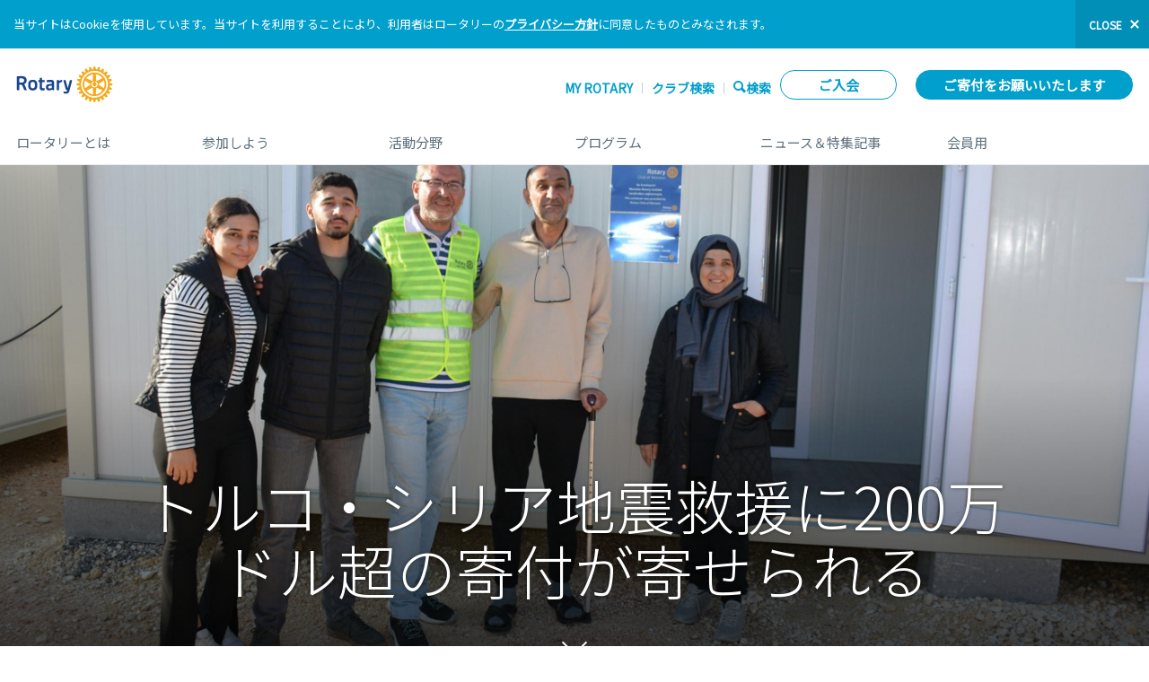

--- FILE ---
content_type: text/html; charset=utf-8
request_url: https://www.rotary.org/ja/more-us-2-million-collected-turkey-syria-after-earthquake
body_size: 37223
content:

<!DOCTYPE html>
<html class="no-js" dir="ltr" itemscope itemtype="http://schema.org/WebPage" xmlns="http://www.w3.org/1999/xhtml" xml:lang="ja" version="XHTML+RDFa 1.0" dir="ltr"
  xmlns:content="http://purl.org/rss/1.0/modules/content/"
  xmlns:dc="http://purl.org/dc/terms/"
  xmlns:foaf="http://xmlns.com/foaf/0.1/"
  xmlns:og="http://ogp.me/ns#"
  xmlns:rdfs="http://www.w3.org/2000/01/rdf-schema#"
  xmlns:sioc="http://rdfs.org/sioc/ns#"
  xmlns:sioct="http://rdfs.org/sioc/types#"
  xmlns:skos="http://www.w3.org/2004/02/skos/core#"
  xmlns:xsd="http://www.w3.org/2001/XMLSchema#" lang="ja">
  <head profile="http://www.w3.org/1999/xhtml/vocab">
    <meta http-equiv="Content-Type" content="text/html; charset=utf-8" /><script type="text/javascript">(window.NREUM||(NREUM={})).init={privacy:{cookies_enabled:true},ajax:{deny_list:["bam.nr-data.net"]},feature_flags:["soft_nav"],distributed_tracing:{enabled:true}};(window.NREUM||(NREUM={})).loader_config={agentID:"601337496",accountID:"3561911",trustKey:"66686",xpid:"VwMBUF9SCRAEXFBTAwUOU1I=",licenseKey:"NRJS-64755aea4dc4427411e",applicationID:"481144956",browserID:"601337496"};;/*! For license information please see nr-loader-spa-1.308.0.min.js.LICENSE.txt */
(()=>{var e,t,r={384:(e,t,r)=>{"use strict";r.d(t,{NT:()=>a,US:()=>u,Zm:()=>o,bQ:()=>d,dV:()=>c,pV:()=>l});var n=r(6154),i=r(1863),s=r(1910);const a={beacon:"bam.nr-data.net",errorBeacon:"bam.nr-data.net"};function o(){return n.gm.NREUM||(n.gm.NREUM={}),void 0===n.gm.newrelic&&(n.gm.newrelic=n.gm.NREUM),n.gm.NREUM}function c(){let e=o();return e.o||(e.o={ST:n.gm.setTimeout,SI:n.gm.setImmediate||n.gm.setInterval,CT:n.gm.clearTimeout,XHR:n.gm.XMLHttpRequest,REQ:n.gm.Request,EV:n.gm.Event,PR:n.gm.Promise,MO:n.gm.MutationObserver,FETCH:n.gm.fetch,WS:n.gm.WebSocket},(0,s.i)(...Object.values(e.o))),e}function d(e,t){let r=o();r.initializedAgents??={},t.initializedAt={ms:(0,i.t)(),date:new Date},r.initializedAgents[e]=t}function u(e,t){o()[e]=t}function l(){return function(){let e=o();const t=e.info||{};e.info={beacon:a.beacon,errorBeacon:a.errorBeacon,...t}}(),function(){let e=o();const t=e.init||{};e.init={...t}}(),c(),function(){let e=o();const t=e.loader_config||{};e.loader_config={...t}}(),o()}},782:(e,t,r)=>{"use strict";r.d(t,{T:()=>n});const n=r(860).K7.pageViewTiming},860:(e,t,r)=>{"use strict";r.d(t,{$J:()=>u,K7:()=>c,P3:()=>d,XX:()=>i,Yy:()=>o,df:()=>s,qY:()=>n,v4:()=>a});const n="events",i="jserrors",s="browser/blobs",a="rum",o="browser/logs",c={ajax:"ajax",genericEvents:"generic_events",jserrors:i,logging:"logging",metrics:"metrics",pageAction:"page_action",pageViewEvent:"page_view_event",pageViewTiming:"page_view_timing",sessionReplay:"session_replay",sessionTrace:"session_trace",softNav:"soft_navigations",spa:"spa"},d={[c.pageViewEvent]:1,[c.pageViewTiming]:2,[c.metrics]:3,[c.jserrors]:4,[c.spa]:5,[c.ajax]:6,[c.sessionTrace]:7,[c.softNav]:8,[c.sessionReplay]:9,[c.logging]:10,[c.genericEvents]:11},u={[c.pageViewEvent]:a,[c.pageViewTiming]:n,[c.ajax]:n,[c.spa]:n,[c.softNav]:n,[c.metrics]:i,[c.jserrors]:i,[c.sessionTrace]:s,[c.sessionReplay]:s,[c.logging]:o,[c.genericEvents]:"ins"}},944:(e,t,r)=>{"use strict";r.d(t,{R:()=>i});var n=r(3241);function i(e,t){"function"==typeof console.debug&&(console.debug("New Relic Warning: https://github.com/newrelic/newrelic-browser-agent/blob/main/docs/warning-codes.md#".concat(e),t),(0,n.W)({agentIdentifier:null,drained:null,type:"data",name:"warn",feature:"warn",data:{code:e,secondary:t}}))}},993:(e,t,r)=>{"use strict";r.d(t,{A$:()=>s,ET:()=>a,TZ:()=>o,p_:()=>i});var n=r(860);const i={ERROR:"ERROR",WARN:"WARN",INFO:"INFO",DEBUG:"DEBUG",TRACE:"TRACE"},s={OFF:0,ERROR:1,WARN:2,INFO:3,DEBUG:4,TRACE:5},a="log",o=n.K7.logging},1541:(e,t,r)=>{"use strict";r.d(t,{U:()=>i,f:()=>n});const n={MFE:"MFE",BA:"BA"};function i(e,t){if(2!==t?.harvestEndpointVersion)return{};const r=t.agentRef.runtime.appMetadata.agents[0].entityGuid;return e?{"source.id":e.id,"source.name":e.name,"source.type":e.type,"parent.id":e.parent?.id||r,"parent.type":e.parent?.type||n.BA}:{"entity.guid":r,appId:t.agentRef.info.applicationID}}},1687:(e,t,r)=>{"use strict";r.d(t,{Ak:()=>d,Ze:()=>h,x3:()=>u});var n=r(3241),i=r(7836),s=r(3606),a=r(860),o=r(2646);const c={};function d(e,t){const r={staged:!1,priority:a.P3[t]||0};l(e),c[e].get(t)||c[e].set(t,r)}function u(e,t){e&&c[e]&&(c[e].get(t)&&c[e].delete(t),p(e,t,!1),c[e].size&&f(e))}function l(e){if(!e)throw new Error("agentIdentifier required");c[e]||(c[e]=new Map)}function h(e="",t="feature",r=!1){if(l(e),!e||!c[e].get(t)||r)return p(e,t);c[e].get(t).staged=!0,f(e)}function f(e){const t=Array.from(c[e]);t.every(([e,t])=>t.staged)&&(t.sort((e,t)=>e[1].priority-t[1].priority),t.forEach(([t])=>{c[e].delete(t),p(e,t)}))}function p(e,t,r=!0){const a=e?i.ee.get(e):i.ee,c=s.i.handlers;if(!a.aborted&&a.backlog&&c){if((0,n.W)({agentIdentifier:e,type:"lifecycle",name:"drain",feature:t}),r){const e=a.backlog[t],r=c[t];if(r){for(let t=0;e&&t<e.length;++t)g(e[t],r);Object.entries(r).forEach(([e,t])=>{Object.values(t||{}).forEach(t=>{t[0]?.on&&t[0]?.context()instanceof o.y&&t[0].on(e,t[1])})})}}a.isolatedBacklog||delete c[t],a.backlog[t]=null,a.emit("drain-"+t,[])}}function g(e,t){var r=e[1];Object.values(t[r]||{}).forEach(t=>{var r=e[0];if(t[0]===r){var n=t[1],i=e[3],s=e[2];n.apply(i,s)}})}},1738:(e,t,r)=>{"use strict";r.d(t,{U:()=>f,Y:()=>h});var n=r(3241),i=r(9908),s=r(1863),a=r(944),o=r(5701),c=r(3969),d=r(8362),u=r(860),l=r(4261);function h(e,t,r,s){const h=s||r;!h||h[e]&&h[e]!==d.d.prototype[e]||(h[e]=function(){(0,i.p)(c.xV,["API/"+e+"/called"],void 0,u.K7.metrics,r.ee),(0,n.W)({agentIdentifier:r.agentIdentifier,drained:!!o.B?.[r.agentIdentifier],type:"data",name:"api",feature:l.Pl+e,data:{}});try{return t.apply(this,arguments)}catch(e){(0,a.R)(23,e)}})}function f(e,t,r,n,a){const o=e.info;null===r?delete o.jsAttributes[t]:o.jsAttributes[t]=r,(a||null===r)&&(0,i.p)(l.Pl+n,[(0,s.t)(),t,r],void 0,"session",e.ee)}},1741:(e,t,r)=>{"use strict";r.d(t,{W:()=>s});var n=r(944),i=r(4261);class s{#e(e,...t){if(this[e]!==s.prototype[e])return this[e](...t);(0,n.R)(35,e)}addPageAction(e,t){return this.#e(i.hG,e,t)}register(e){return this.#e(i.eY,e)}recordCustomEvent(e,t){return this.#e(i.fF,e,t)}setPageViewName(e,t){return this.#e(i.Fw,e,t)}setCustomAttribute(e,t,r){return this.#e(i.cD,e,t,r)}noticeError(e,t){return this.#e(i.o5,e,t)}setUserId(e,t=!1){return this.#e(i.Dl,e,t)}setApplicationVersion(e){return this.#e(i.nb,e)}setErrorHandler(e){return this.#e(i.bt,e)}addRelease(e,t){return this.#e(i.k6,e,t)}log(e,t){return this.#e(i.$9,e,t)}start(){return this.#e(i.d3)}finished(e){return this.#e(i.BL,e)}recordReplay(){return this.#e(i.CH)}pauseReplay(){return this.#e(i.Tb)}addToTrace(e){return this.#e(i.U2,e)}setCurrentRouteName(e){return this.#e(i.PA,e)}interaction(e){return this.#e(i.dT,e)}wrapLogger(e,t,r){return this.#e(i.Wb,e,t,r)}measure(e,t){return this.#e(i.V1,e,t)}consent(e){return this.#e(i.Pv,e)}}},1863:(e,t,r)=>{"use strict";function n(){return Math.floor(performance.now())}r.d(t,{t:()=>n})},1910:(e,t,r)=>{"use strict";r.d(t,{i:()=>s});var n=r(944);const i=new Map;function s(...e){return e.every(e=>{if(i.has(e))return i.get(e);const t="function"==typeof e?e.toString():"",r=t.includes("[native code]"),s=t.includes("nrWrapper");return r||s||(0,n.R)(64,e?.name||t),i.set(e,r),r})}},2555:(e,t,r)=>{"use strict";r.d(t,{D:()=>o,f:()=>a});var n=r(384),i=r(8122);const s={beacon:n.NT.beacon,errorBeacon:n.NT.errorBeacon,licenseKey:void 0,applicationID:void 0,sa:void 0,queueTime:void 0,applicationTime:void 0,ttGuid:void 0,user:void 0,account:void 0,product:void 0,extra:void 0,jsAttributes:{},userAttributes:void 0,atts:void 0,transactionName:void 0,tNamePlain:void 0};function a(e){try{return!!e.licenseKey&&!!e.errorBeacon&&!!e.applicationID}catch(e){return!1}}const o=e=>(0,i.a)(e,s)},2614:(e,t,r)=>{"use strict";r.d(t,{BB:()=>a,H3:()=>n,g:()=>d,iL:()=>c,tS:()=>o,uh:()=>i,wk:()=>s});const n="NRBA",i="SESSION",s=144e5,a=18e5,o={STARTED:"session-started",PAUSE:"session-pause",RESET:"session-reset",RESUME:"session-resume",UPDATE:"session-update"},c={SAME_TAB:"same-tab",CROSS_TAB:"cross-tab"},d={OFF:0,FULL:1,ERROR:2}},2646:(e,t,r)=>{"use strict";r.d(t,{y:()=>n});class n{constructor(e){this.contextId=e}}},2843:(e,t,r)=>{"use strict";r.d(t,{G:()=>s,u:()=>i});var n=r(3878);function i(e,t=!1,r,i){(0,n.DD)("visibilitychange",function(){if(t)return void("hidden"===document.visibilityState&&e());e(document.visibilityState)},r,i)}function s(e,t,r){(0,n.sp)("pagehide",e,t,r)}},3241:(e,t,r)=>{"use strict";r.d(t,{W:()=>s});var n=r(6154);const i="newrelic";function s(e={}){try{n.gm.dispatchEvent(new CustomEvent(i,{detail:e}))}catch(e){}}},3304:(e,t,r)=>{"use strict";r.d(t,{A:()=>s});var n=r(7836);const i=()=>{const e=new WeakSet;return(t,r)=>{if("object"==typeof r&&null!==r){if(e.has(r))return;e.add(r)}return r}};function s(e){try{return JSON.stringify(e,i())??""}catch(e){try{n.ee.emit("internal-error",[e])}catch(e){}return""}}},3333:(e,t,r)=>{"use strict";r.d(t,{$v:()=>u,TZ:()=>n,Xh:()=>c,Zp:()=>i,kd:()=>d,mq:()=>o,nf:()=>a,qN:()=>s});const n=r(860).K7.genericEvents,i=["auxclick","click","copy","keydown","paste","scrollend"],s=["focus","blur"],a=4,o=1e3,c=2e3,d=["PageAction","UserAction","BrowserPerformance"],u={RESOURCES:"experimental.resources",REGISTER:"register"}},3434:(e,t,r)=>{"use strict";r.d(t,{Jt:()=>s,YM:()=>d});var n=r(7836),i=r(5607);const s="nr@original:".concat(i.W),a=50;var o=Object.prototype.hasOwnProperty,c=!1;function d(e,t){return e||(e=n.ee),r.inPlace=function(e,t,n,i,s){n||(n="");const a="-"===n.charAt(0);for(let o=0;o<t.length;o++){const c=t[o],d=e[c];l(d)||(e[c]=r(d,a?c+n:n,i,c,s))}},r.flag=s,r;function r(t,r,n,c,d){return l(t)?t:(r||(r=""),nrWrapper[s]=t,function(e,t,r){if(Object.defineProperty&&Object.keys)try{return Object.keys(e).forEach(function(r){Object.defineProperty(t,r,{get:function(){return e[r]},set:function(t){return e[r]=t,t}})}),t}catch(e){u([e],r)}for(var n in e)o.call(e,n)&&(t[n]=e[n])}(t,nrWrapper,e),nrWrapper);function nrWrapper(){var s,o,l,h;let f;try{o=this,s=[...arguments],l="function"==typeof n?n(s,o):n||{}}catch(t){u([t,"",[s,o,c],l],e)}i(r+"start",[s,o,c],l,d);const p=performance.now();let g;try{return h=t.apply(o,s),g=performance.now(),h}catch(e){throw g=performance.now(),i(r+"err",[s,o,e],l,d),f=e,f}finally{const e=g-p,t={start:p,end:g,duration:e,isLongTask:e>=a,methodName:c,thrownError:f};t.isLongTask&&i("long-task",[t,o],l,d),i(r+"end",[s,o,h],l,d)}}}function i(r,n,i,s){if(!c||t){var a=c;c=!0;try{e.emit(r,n,i,t,s)}catch(t){u([t,r,n,i],e)}c=a}}}function u(e,t){t||(t=n.ee);try{t.emit("internal-error",e)}catch(e){}}function l(e){return!(e&&"function"==typeof e&&e.apply&&!e[s])}},3606:(e,t,r)=>{"use strict";r.d(t,{i:()=>s});var n=r(9908);s.on=a;var i=s.handlers={};function s(e,t,r,s){a(s||n.d,i,e,t,r)}function a(e,t,r,i,s){s||(s="feature"),e||(e=n.d);var a=t[s]=t[s]||{};(a[r]=a[r]||[]).push([e,i])}},3738:(e,t,r)=>{"use strict";r.d(t,{He:()=>i,Kp:()=>o,Lc:()=>d,Rz:()=>u,TZ:()=>n,bD:()=>s,d3:()=>a,jx:()=>l,sl:()=>h,uP:()=>c});const n=r(860).K7.sessionTrace,i="bstResource",s="resource",a="-start",o="-end",c="fn"+a,d="fn"+o,u="pushState",l=1e3,h=3e4},3785:(e,t,r)=>{"use strict";r.d(t,{R:()=>c,b:()=>d});var n=r(9908),i=r(1863),s=r(860),a=r(3969),o=r(993);function c(e,t,r={},c=o.p_.INFO,d=!0,u,l=(0,i.t)()){(0,n.p)(a.xV,["API/logging/".concat(c.toLowerCase(),"/called")],void 0,s.K7.metrics,e),(0,n.p)(o.ET,[l,t,r,c,d,u],void 0,s.K7.logging,e)}function d(e){return"string"==typeof e&&Object.values(o.p_).some(t=>t===e.toUpperCase().trim())}},3878:(e,t,r)=>{"use strict";function n(e,t){return{capture:e,passive:!1,signal:t}}function i(e,t,r=!1,i){window.addEventListener(e,t,n(r,i))}function s(e,t,r=!1,i){document.addEventListener(e,t,n(r,i))}r.d(t,{DD:()=>s,jT:()=>n,sp:()=>i})},3962:(e,t,r)=>{"use strict";r.d(t,{AM:()=>a,O2:()=>l,OV:()=>s,Qu:()=>h,TZ:()=>c,ih:()=>f,pP:()=>o,t1:()=>u,tC:()=>i,wD:()=>d});var n=r(860);const i=["click","keydown","submit"],s="popstate",a="api",o="initialPageLoad",c=n.K7.softNav,d=5e3,u=500,l={INITIAL_PAGE_LOAD:"",ROUTE_CHANGE:1,UNSPECIFIED:2},h={INTERACTION:1,AJAX:2,CUSTOM_END:3,CUSTOM_TRACER:4},f={IP:"in progress",PF:"pending finish",FIN:"finished",CAN:"cancelled"}},3969:(e,t,r)=>{"use strict";r.d(t,{TZ:()=>n,XG:()=>o,rs:()=>i,xV:()=>a,z_:()=>s});const n=r(860).K7.metrics,i="sm",s="cm",a="storeSupportabilityMetrics",o="storeEventMetrics"},4234:(e,t,r)=>{"use strict";r.d(t,{W:()=>s});var n=r(7836),i=r(1687);class s{constructor(e,t){this.agentIdentifier=e,this.ee=n.ee.get(e),this.featureName=t,this.blocked=!1}deregisterDrain(){(0,i.x3)(this.agentIdentifier,this.featureName)}}},4261:(e,t,r)=>{"use strict";r.d(t,{$9:()=>u,BL:()=>c,CH:()=>p,Dl:()=>R,Fw:()=>w,PA:()=>v,Pl:()=>n,Pv:()=>A,Tb:()=>h,U2:()=>a,V1:()=>E,Wb:()=>T,bt:()=>y,cD:()=>b,d3:()=>x,dT:()=>d,eY:()=>g,fF:()=>f,hG:()=>s,hw:()=>i,k6:()=>o,nb:()=>m,o5:()=>l});const n="api-",i=n+"ixn-",s="addPageAction",a="addToTrace",o="addRelease",c="finished",d="interaction",u="log",l="noticeError",h="pauseReplay",f="recordCustomEvent",p="recordReplay",g="register",m="setApplicationVersion",v="setCurrentRouteName",b="setCustomAttribute",y="setErrorHandler",w="setPageViewName",R="setUserId",x="start",T="wrapLogger",E="measure",A="consent"},5205:(e,t,r)=>{"use strict";r.d(t,{j:()=>S});var n=r(384),i=r(1741);var s=r(2555),a=r(3333);const o=e=>{if(!e||"string"!=typeof e)return!1;try{document.createDocumentFragment().querySelector(e)}catch{return!1}return!0};var c=r(2614),d=r(944),u=r(8122);const l="[data-nr-mask]",h=e=>(0,u.a)(e,(()=>{const e={feature_flags:[],experimental:{allow_registered_children:!1,resources:!1},mask_selector:"*",block_selector:"[data-nr-block]",mask_input_options:{color:!1,date:!1,"datetime-local":!1,email:!1,month:!1,number:!1,range:!1,search:!1,tel:!1,text:!1,time:!1,url:!1,week:!1,textarea:!1,select:!1,password:!0}};return{ajax:{deny_list:void 0,block_internal:!0,enabled:!0,autoStart:!0},api:{get allow_registered_children(){return e.feature_flags.includes(a.$v.REGISTER)||e.experimental.allow_registered_children},set allow_registered_children(t){e.experimental.allow_registered_children=t},duplicate_registered_data:!1},browser_consent_mode:{enabled:!1},distributed_tracing:{enabled:void 0,exclude_newrelic_header:void 0,cors_use_newrelic_header:void 0,cors_use_tracecontext_headers:void 0,allowed_origins:void 0},get feature_flags(){return e.feature_flags},set feature_flags(t){e.feature_flags=t},generic_events:{enabled:!0,autoStart:!0},harvest:{interval:30},jserrors:{enabled:!0,autoStart:!0},logging:{enabled:!0,autoStart:!0},metrics:{enabled:!0,autoStart:!0},obfuscate:void 0,page_action:{enabled:!0},page_view_event:{enabled:!0,autoStart:!0},page_view_timing:{enabled:!0,autoStart:!0},performance:{capture_marks:!1,capture_measures:!1,capture_detail:!0,resources:{get enabled(){return e.feature_flags.includes(a.$v.RESOURCES)||e.experimental.resources},set enabled(t){e.experimental.resources=t},asset_types:[],first_party_domains:[],ignore_newrelic:!0}},privacy:{cookies_enabled:!0},proxy:{assets:void 0,beacon:void 0},session:{expiresMs:c.wk,inactiveMs:c.BB},session_replay:{autoStart:!0,enabled:!1,preload:!1,sampling_rate:10,error_sampling_rate:100,collect_fonts:!1,inline_images:!1,fix_stylesheets:!0,mask_all_inputs:!0,get mask_text_selector(){return e.mask_selector},set mask_text_selector(t){o(t)?e.mask_selector="".concat(t,",").concat(l):""===t||null===t?e.mask_selector=l:(0,d.R)(5,t)},get block_class(){return"nr-block"},get ignore_class(){return"nr-ignore"},get mask_text_class(){return"nr-mask"},get block_selector(){return e.block_selector},set block_selector(t){o(t)?e.block_selector+=",".concat(t):""!==t&&(0,d.R)(6,t)},get mask_input_options(){return e.mask_input_options},set mask_input_options(t){t&&"object"==typeof t?e.mask_input_options={...t,password:!0}:(0,d.R)(7,t)}},session_trace:{enabled:!0,autoStart:!0},soft_navigations:{enabled:!0,autoStart:!0},spa:{enabled:!0,autoStart:!0},ssl:void 0,user_actions:{enabled:!0,elementAttributes:["id","className","tagName","type"]}}})());var f=r(6154),p=r(9324);let g=0;const m={buildEnv:p.F3,distMethod:p.Xs,version:p.xv,originTime:f.WN},v={consented:!1},b={appMetadata:{},get consented(){return this.session?.state?.consent||v.consented},set consented(e){v.consented=e},customTransaction:void 0,denyList:void 0,disabled:!1,harvester:void 0,isolatedBacklog:!1,isRecording:!1,loaderType:void 0,maxBytes:3e4,obfuscator:void 0,onerror:void 0,ptid:void 0,releaseIds:{},session:void 0,timeKeeper:void 0,registeredEntities:[],jsAttributesMetadata:{bytes:0},get harvestCount(){return++g}},y=e=>{const t=(0,u.a)(e,b),r=Object.keys(m).reduce((e,t)=>(e[t]={value:m[t],writable:!1,configurable:!0,enumerable:!0},e),{});return Object.defineProperties(t,r)};var w=r(5701);const R=e=>{const t=e.startsWith("http");e+="/",r.p=t?e:"https://"+e};var x=r(7836),T=r(3241);const E={accountID:void 0,trustKey:void 0,agentID:void 0,licenseKey:void 0,applicationID:void 0,xpid:void 0},A=e=>(0,u.a)(e,E),_=new Set;function S(e,t={},r,a){let{init:o,info:c,loader_config:d,runtime:u={},exposed:l=!0}=t;if(!c){const e=(0,n.pV)();o=e.init,c=e.info,d=e.loader_config}e.init=h(o||{}),e.loader_config=A(d||{}),c.jsAttributes??={},f.bv&&(c.jsAttributes.isWorker=!0),e.info=(0,s.D)(c);const p=e.init,g=[c.beacon,c.errorBeacon];_.has(e.agentIdentifier)||(p.proxy.assets&&(R(p.proxy.assets),g.push(p.proxy.assets)),p.proxy.beacon&&g.push(p.proxy.beacon),e.beacons=[...g],function(e){const t=(0,n.pV)();Object.getOwnPropertyNames(i.W.prototype).forEach(r=>{const n=i.W.prototype[r];if("function"!=typeof n||"constructor"===n)return;let s=t[r];e[r]&&!1!==e.exposed&&"micro-agent"!==e.runtime?.loaderType&&(t[r]=(...t)=>{const n=e[r](...t);return s?s(...t):n})})}(e),(0,n.US)("activatedFeatures",w.B)),u.denyList=[...p.ajax.deny_list||[],...p.ajax.block_internal?g:[]],u.ptid=e.agentIdentifier,u.loaderType=r,e.runtime=y(u),_.has(e.agentIdentifier)||(e.ee=x.ee.get(e.agentIdentifier),e.exposed=l,(0,T.W)({agentIdentifier:e.agentIdentifier,drained:!!w.B?.[e.agentIdentifier],type:"lifecycle",name:"initialize",feature:void 0,data:e.config})),_.add(e.agentIdentifier)}},5270:(e,t,r)=>{"use strict";r.d(t,{Aw:()=>a,SR:()=>s,rF:()=>o});var n=r(384),i=r(7767);function s(e){return!!(0,n.dV)().o.MO&&(0,i.V)(e)&&!0===e?.session_trace.enabled}function a(e){return!0===e?.session_replay.preload&&s(e)}function o(e,t){try{if("string"==typeof t?.type){if("password"===t.type.toLowerCase())return"*".repeat(e?.length||0);if(void 0!==t?.dataset?.nrUnmask||t?.classList?.contains("nr-unmask"))return e}}catch(e){}return"string"==typeof e?e.replace(/[\S]/g,"*"):"*".repeat(e?.length||0)}},5289:(e,t,r)=>{"use strict";r.d(t,{GG:()=>a,Qr:()=>c,sB:()=>o});var n=r(3878),i=r(6389);function s(){return"undefined"==typeof document||"complete"===document.readyState}function a(e,t){if(s())return e();const r=(0,i.J)(e),a=setInterval(()=>{s()&&(clearInterval(a),r())},500);(0,n.sp)("load",r,t)}function o(e){if(s())return e();(0,n.DD)("DOMContentLoaded",e)}function c(e){if(s())return e();(0,n.sp)("popstate",e)}},5607:(e,t,r)=>{"use strict";r.d(t,{W:()=>n});const n=(0,r(9566).bz)()},5701:(e,t,r)=>{"use strict";r.d(t,{B:()=>s,t:()=>a});var n=r(3241);const i=new Set,s={};function a(e,t){const r=t.agentIdentifier;s[r]??={},e&&"object"==typeof e&&(i.has(r)||(t.ee.emit("rumresp",[e]),s[r]=e,i.add(r),(0,n.W)({agentIdentifier:r,loaded:!0,drained:!0,type:"lifecycle",name:"load",feature:void 0,data:e})))}},6154:(e,t,r)=>{"use strict";r.d(t,{OF:()=>d,RI:()=>i,WN:()=>h,bv:()=>s,eN:()=>f,gm:()=>a,lR:()=>l,m:()=>c,mw:()=>o,sb:()=>u});var n=r(1863);const i="undefined"!=typeof window&&!!window.document,s="undefined"!=typeof WorkerGlobalScope&&("undefined"!=typeof self&&self instanceof WorkerGlobalScope&&self.navigator instanceof WorkerNavigator||"undefined"!=typeof globalThis&&globalThis instanceof WorkerGlobalScope&&globalThis.navigator instanceof WorkerNavigator),a=i?window:"undefined"!=typeof WorkerGlobalScope&&("undefined"!=typeof self&&self instanceof WorkerGlobalScope&&self||"undefined"!=typeof globalThis&&globalThis instanceof WorkerGlobalScope&&globalThis),o=Boolean("hidden"===a?.document?.visibilityState),c=""+a?.location,d=/iPad|iPhone|iPod/.test(a.navigator?.userAgent),u=d&&"undefined"==typeof SharedWorker,l=(()=>{const e=a.navigator?.userAgent?.match(/Firefox[/\s](\d+\.\d+)/);return Array.isArray(e)&&e.length>=2?+e[1]:0})(),h=Date.now()-(0,n.t)(),f=()=>"undefined"!=typeof PerformanceNavigationTiming&&a?.performance?.getEntriesByType("navigation")?.[0]?.responseStart},6344:(e,t,r)=>{"use strict";r.d(t,{BB:()=>u,Qb:()=>l,TZ:()=>i,Ug:()=>a,Vh:()=>s,_s:()=>o,bc:()=>d,yP:()=>c});var n=r(2614);const i=r(860).K7.sessionReplay,s="errorDuringReplay",a=.12,o={DomContentLoaded:0,Load:1,FullSnapshot:2,IncrementalSnapshot:3,Meta:4,Custom:5},c={[n.g.ERROR]:15e3,[n.g.FULL]:3e5,[n.g.OFF]:0},d={RESET:{message:"Session was reset",sm:"Reset"},IMPORT:{message:"Recorder failed to import",sm:"Import"},TOO_MANY:{message:"429: Too Many Requests",sm:"Too-Many"},TOO_BIG:{message:"Payload was too large",sm:"Too-Big"},CROSS_TAB:{message:"Session Entity was set to OFF on another tab",sm:"Cross-Tab"},ENTITLEMENTS:{message:"Session Replay is not allowed and will not be started",sm:"Entitlement"}},u=5e3,l={API:"api",RESUME:"resume",SWITCH_TO_FULL:"switchToFull",INITIALIZE:"initialize",PRELOAD:"preload"}},6389:(e,t,r)=>{"use strict";function n(e,t=500,r={}){const n=r?.leading||!1;let i;return(...r)=>{n&&void 0===i&&(e.apply(this,r),i=setTimeout(()=>{i=clearTimeout(i)},t)),n||(clearTimeout(i),i=setTimeout(()=>{e.apply(this,r)},t))}}function i(e){let t=!1;return(...r)=>{t||(t=!0,e.apply(this,r))}}r.d(t,{J:()=>i,s:()=>n})},6630:(e,t,r)=>{"use strict";r.d(t,{T:()=>n});const n=r(860).K7.pageViewEvent},6774:(e,t,r)=>{"use strict";r.d(t,{T:()=>n});const n=r(860).K7.jserrors},7295:(e,t,r)=>{"use strict";r.d(t,{Xv:()=>a,gX:()=>i,iW:()=>s});var n=[];function i(e){if(!e||s(e))return!1;if(0===n.length)return!0;if("*"===n[0].hostname)return!1;for(var t=0;t<n.length;t++){var r=n[t];if(r.hostname.test(e.hostname)&&r.pathname.test(e.pathname))return!1}return!0}function s(e){return void 0===e.hostname}function a(e){if(n=[],e&&e.length)for(var t=0;t<e.length;t++){let r=e[t];if(!r)continue;if("*"===r)return void(n=[{hostname:"*"}]);0===r.indexOf("http://")?r=r.substring(7):0===r.indexOf("https://")&&(r=r.substring(8));const i=r.indexOf("/");let s,a;i>0?(s=r.substring(0,i),a=r.substring(i)):(s=r,a="*");let[c]=s.split(":");n.push({hostname:o(c),pathname:o(a,!0)})}}function o(e,t=!1){const r=e.replace(/[.+?^${}()|[\]\\]/g,e=>"\\"+e).replace(/\*/g,".*?");return new RegExp((t?"^":"")+r+"$")}},7485:(e,t,r)=>{"use strict";r.d(t,{D:()=>i});var n=r(6154);function i(e){if(0===(e||"").indexOf("data:"))return{protocol:"data"};try{const t=new URL(e,location.href),r={port:t.port,hostname:t.hostname,pathname:t.pathname,search:t.search,protocol:t.protocol.slice(0,t.protocol.indexOf(":")),sameOrigin:t.protocol===n.gm?.location?.protocol&&t.host===n.gm?.location?.host};return r.port&&""!==r.port||("http:"===t.protocol&&(r.port="80"),"https:"===t.protocol&&(r.port="443")),r.pathname&&""!==r.pathname?r.pathname.startsWith("/")||(r.pathname="/".concat(r.pathname)):r.pathname="/",r}catch(e){return{}}}},7699:(e,t,r)=>{"use strict";r.d(t,{It:()=>s,KC:()=>o,No:()=>i,qh:()=>a});var n=r(860);const i=16e3,s=1e6,a="SESSION_ERROR",o={[n.K7.logging]:!0,[n.K7.genericEvents]:!1,[n.K7.jserrors]:!1,[n.K7.ajax]:!1}},7767:(e,t,r)=>{"use strict";r.d(t,{V:()=>i});var n=r(6154);const i=e=>n.RI&&!0===e?.privacy.cookies_enabled},7836:(e,t,r)=>{"use strict";r.d(t,{P:()=>o,ee:()=>c});var n=r(384),i=r(8990),s=r(2646),a=r(5607);const o="nr@context:".concat(a.W),c=function e(t,r){var n={},a={},u={},l=!1;try{l=16===r.length&&d.initializedAgents?.[r]?.runtime.isolatedBacklog}catch(e){}var h={on:p,addEventListener:p,removeEventListener:function(e,t){var r=n[e];if(!r)return;for(var i=0;i<r.length;i++)r[i]===t&&r.splice(i,1)},emit:function(e,r,n,i,s){!1!==s&&(s=!0);if(c.aborted&&!i)return;t&&s&&t.emit(e,r,n);var o=f(n);g(e).forEach(e=>{e.apply(o,r)});var d=v()[a[e]];d&&d.push([h,e,r,o]);return o},get:m,listeners:g,context:f,buffer:function(e,t){const r=v();if(t=t||"feature",h.aborted)return;Object.entries(e||{}).forEach(([e,n])=>{a[n]=t,t in r||(r[t]=[])})},abort:function(){h._aborted=!0,Object.keys(h.backlog).forEach(e=>{delete h.backlog[e]})},isBuffering:function(e){return!!v()[a[e]]},debugId:r,backlog:l?{}:t&&"object"==typeof t.backlog?t.backlog:{},isolatedBacklog:l};return Object.defineProperty(h,"aborted",{get:()=>{let e=h._aborted||!1;return e||(t&&(e=t.aborted),e)}}),h;function f(e){return e&&e instanceof s.y?e:e?(0,i.I)(e,o,()=>new s.y(o)):new s.y(o)}function p(e,t){n[e]=g(e).concat(t)}function g(e){return n[e]||[]}function m(t){return u[t]=u[t]||e(h,t)}function v(){return h.backlog}}(void 0,"globalEE"),d=(0,n.Zm)();d.ee||(d.ee=c)},8122:(e,t,r)=>{"use strict";r.d(t,{a:()=>i});var n=r(944);function i(e,t){try{if(!e||"object"!=typeof e)return(0,n.R)(3);if(!t||"object"!=typeof t)return(0,n.R)(4);const r=Object.create(Object.getPrototypeOf(t),Object.getOwnPropertyDescriptors(t)),s=0===Object.keys(r).length?e:r;for(let a in s)if(void 0!==e[a])try{if(null===e[a]){r[a]=null;continue}Array.isArray(e[a])&&Array.isArray(t[a])?r[a]=Array.from(new Set([...e[a],...t[a]])):"object"==typeof e[a]&&"object"==typeof t[a]?r[a]=i(e[a],t[a]):r[a]=e[a]}catch(e){r[a]||(0,n.R)(1,e)}return r}catch(e){(0,n.R)(2,e)}}},8139:(e,t,r)=>{"use strict";r.d(t,{u:()=>h});var n=r(7836),i=r(3434),s=r(8990),a=r(6154);const o={},c=a.gm.XMLHttpRequest,d="addEventListener",u="removeEventListener",l="nr@wrapped:".concat(n.P);function h(e){var t=function(e){return(e||n.ee).get("events")}(e);if(o[t.debugId]++)return t;o[t.debugId]=1;var r=(0,i.YM)(t,!0);function h(e){r.inPlace(e,[d,u],"-",p)}function p(e,t){return e[1]}return"getPrototypeOf"in Object&&(a.RI&&f(document,h),c&&f(c.prototype,h),f(a.gm,h)),t.on(d+"-start",function(e,t){var n=e[1];if(null!==n&&("function"==typeof n||"object"==typeof n)&&"newrelic"!==e[0]){var i=(0,s.I)(n,l,function(){var e={object:function(){if("function"!=typeof n.handleEvent)return;return n.handleEvent.apply(n,arguments)},function:n}[typeof n];return e?r(e,"fn-",null,e.name||"anonymous"):n});this.wrapped=e[1]=i}}),t.on(u+"-start",function(e){e[1]=this.wrapped||e[1]}),t}function f(e,t,...r){let n=e;for(;"object"==typeof n&&!Object.prototype.hasOwnProperty.call(n,d);)n=Object.getPrototypeOf(n);n&&t(n,...r)}},8362:(e,t,r)=>{"use strict";r.d(t,{d:()=>s});var n=r(9566),i=r(1741);class s extends i.W{agentIdentifier=(0,n.LA)(16)}},8374:(e,t,r)=>{r.nc=(()=>{try{return document?.currentScript?.nonce}catch(e){}return""})()},8990:(e,t,r)=>{"use strict";r.d(t,{I:()=>i});var n=Object.prototype.hasOwnProperty;function i(e,t,r){if(n.call(e,t))return e[t];var i=r();if(Object.defineProperty&&Object.keys)try{return Object.defineProperty(e,t,{value:i,writable:!0,enumerable:!1}),i}catch(e){}return e[t]=i,i}},9119:(e,t,r)=>{"use strict";r.d(t,{L:()=>s});var n=/([^?#]*)[^#]*(#[^?]*|$).*/,i=/([^?#]*)().*/;function s(e,t){return e?e.replace(t?n:i,"$1$2"):e}},9300:(e,t,r)=>{"use strict";r.d(t,{T:()=>n});const n=r(860).K7.ajax},9324:(e,t,r)=>{"use strict";r.d(t,{AJ:()=>a,F3:()=>i,Xs:()=>s,Yq:()=>o,xv:()=>n});const n="1.308.0",i="PROD",s="CDN",a="@newrelic/rrweb",o="1.0.1"},9566:(e,t,r)=>{"use strict";r.d(t,{LA:()=>o,ZF:()=>c,bz:()=>a,el:()=>d});var n=r(6154);const i="xxxxxxxx-xxxx-4xxx-yxxx-xxxxxxxxxxxx";function s(e,t){return e?15&e[t]:16*Math.random()|0}function a(){const e=n.gm?.crypto||n.gm?.msCrypto;let t,r=0;return e&&e.getRandomValues&&(t=e.getRandomValues(new Uint8Array(30))),i.split("").map(e=>"x"===e?s(t,r++).toString(16):"y"===e?(3&s()|8).toString(16):e).join("")}function o(e){const t=n.gm?.crypto||n.gm?.msCrypto;let r,i=0;t&&t.getRandomValues&&(r=t.getRandomValues(new Uint8Array(e)));const a=[];for(var o=0;o<e;o++)a.push(s(r,i++).toString(16));return a.join("")}function c(){return o(16)}function d(){return o(32)}},9908:(e,t,r)=>{"use strict";r.d(t,{d:()=>n,p:()=>i});var n=r(7836).ee.get("handle");function i(e,t,r,i,s){s?(s.buffer([e],i),s.emit(e,t,r)):(n.buffer([e],i),n.emit(e,t,r))}}},n={};function i(e){var t=n[e];if(void 0!==t)return t.exports;var s=n[e]={exports:{}};return r[e](s,s.exports,i),s.exports}i.m=r,i.d=(e,t)=>{for(var r in t)i.o(t,r)&&!i.o(e,r)&&Object.defineProperty(e,r,{enumerable:!0,get:t[r]})},i.f={},i.e=e=>Promise.all(Object.keys(i.f).reduce((t,r)=>(i.f[r](e,t),t),[])),i.u=e=>({212:"nr-spa-compressor",249:"nr-spa-recorder",478:"nr-spa"}[e]+"-1.308.0.min.js"),i.o=(e,t)=>Object.prototype.hasOwnProperty.call(e,t),e={},t="NRBA-1.308.0.PROD:",i.l=(r,n,s,a)=>{if(e[r])e[r].push(n);else{var o,c;if(void 0!==s)for(var d=document.getElementsByTagName("script"),u=0;u<d.length;u++){var l=d[u];if(l.getAttribute("src")==r||l.getAttribute("data-webpack")==t+s){o=l;break}}if(!o){c=!0;var h={478:"sha512-RSfSVnmHk59T/uIPbdSE0LPeqcEdF4/+XhfJdBuccH5rYMOEZDhFdtnh6X6nJk7hGpzHd9Ujhsy7lZEz/ORYCQ==",249:"sha512-ehJXhmntm85NSqW4MkhfQqmeKFulra3klDyY0OPDUE+sQ3GokHlPh1pmAzuNy//3j4ac6lzIbmXLvGQBMYmrkg==",212:"sha512-B9h4CR46ndKRgMBcK+j67uSR2RCnJfGefU+A7FrgR/k42ovXy5x/MAVFiSvFxuVeEk/pNLgvYGMp1cBSK/G6Fg=="};(o=document.createElement("script")).charset="utf-8",i.nc&&o.setAttribute("nonce",i.nc),o.setAttribute("data-webpack",t+s),o.src=r,0!==o.src.indexOf(window.location.origin+"/")&&(o.crossOrigin="anonymous"),h[a]&&(o.integrity=h[a])}e[r]=[n];var f=(t,n)=>{o.onerror=o.onload=null,clearTimeout(p);var i=e[r];if(delete e[r],o.parentNode&&o.parentNode.removeChild(o),i&&i.forEach(e=>e(n)),t)return t(n)},p=setTimeout(f.bind(null,void 0,{type:"timeout",target:o}),12e4);o.onerror=f.bind(null,o.onerror),o.onload=f.bind(null,o.onload),c&&document.head.appendChild(o)}},i.r=e=>{"undefined"!=typeof Symbol&&Symbol.toStringTag&&Object.defineProperty(e,Symbol.toStringTag,{value:"Module"}),Object.defineProperty(e,"__esModule",{value:!0})},i.p="https://js-agent.newrelic.com/",(()=>{var e={38:0,788:0};i.f.j=(t,r)=>{var n=i.o(e,t)?e[t]:void 0;if(0!==n)if(n)r.push(n[2]);else{var s=new Promise((r,i)=>n=e[t]=[r,i]);r.push(n[2]=s);var a=i.p+i.u(t),o=new Error;i.l(a,r=>{if(i.o(e,t)&&(0!==(n=e[t])&&(e[t]=void 0),n)){var s=r&&("load"===r.type?"missing":r.type),a=r&&r.target&&r.target.src;o.message="Loading chunk "+t+" failed: ("+s+": "+a+")",o.name="ChunkLoadError",o.type=s,o.request=a,n[1](o)}},"chunk-"+t,t)}};var t=(t,r)=>{var n,s,[a,o,c]=r,d=0;if(a.some(t=>0!==e[t])){for(n in o)i.o(o,n)&&(i.m[n]=o[n]);if(c)c(i)}for(t&&t(r);d<a.length;d++)s=a[d],i.o(e,s)&&e[s]&&e[s][0](),e[s]=0},r=self["webpackChunk:NRBA-1.308.0.PROD"]=self["webpackChunk:NRBA-1.308.0.PROD"]||[];r.forEach(t.bind(null,0)),r.push=t.bind(null,r.push.bind(r))})(),(()=>{"use strict";i(8374);var e=i(8362),t=i(860);const r=Object.values(t.K7);var n=i(5205);var s=i(9908),a=i(1863),o=i(4261),c=i(1738);var d=i(1687),u=i(4234),l=i(5289),h=i(6154),f=i(944),p=i(5270),g=i(7767),m=i(6389),v=i(7699);class b extends u.W{constructor(e,t){super(e.agentIdentifier,t),this.agentRef=e,this.abortHandler=void 0,this.featAggregate=void 0,this.loadedSuccessfully=void 0,this.onAggregateImported=new Promise(e=>{this.loadedSuccessfully=e}),this.deferred=Promise.resolve(),!1===e.init[this.featureName].autoStart?this.deferred=new Promise((t,r)=>{this.ee.on("manual-start-all",(0,m.J)(()=>{(0,d.Ak)(e.agentIdentifier,this.featureName),t()}))}):(0,d.Ak)(e.agentIdentifier,t)}importAggregator(e,t,r={}){if(this.featAggregate)return;const n=async()=>{let n;await this.deferred;try{if((0,g.V)(e.init)){const{setupAgentSession:t}=await i.e(478).then(i.bind(i,8766));n=t(e)}}catch(e){(0,f.R)(20,e),this.ee.emit("internal-error",[e]),(0,s.p)(v.qh,[e],void 0,this.featureName,this.ee)}try{if(!this.#t(this.featureName,n,e.init))return(0,d.Ze)(this.agentIdentifier,this.featureName),void this.loadedSuccessfully(!1);const{Aggregate:i}=await t();this.featAggregate=new i(e,r),e.runtime.harvester.initializedAggregates.push(this.featAggregate),this.loadedSuccessfully(!0)}catch(e){(0,f.R)(34,e),this.abortHandler?.(),(0,d.Ze)(this.agentIdentifier,this.featureName,!0),this.loadedSuccessfully(!1),this.ee&&this.ee.abort()}};h.RI?(0,l.GG)(()=>n(),!0):n()}#t(e,r,n){if(this.blocked)return!1;switch(e){case t.K7.sessionReplay:return(0,p.SR)(n)&&!!r;case t.K7.sessionTrace:return!!r;default:return!0}}}var y=i(6630),w=i(2614),R=i(3241);class x extends b{static featureName=y.T;constructor(e){var t;super(e,y.T),this.setupInspectionEvents(e.agentIdentifier),t=e,(0,c.Y)(o.Fw,function(e,r){"string"==typeof e&&("/"!==e.charAt(0)&&(e="/"+e),t.runtime.customTransaction=(r||"http://custom.transaction")+e,(0,s.p)(o.Pl+o.Fw,[(0,a.t)()],void 0,void 0,t.ee))},t),this.importAggregator(e,()=>i.e(478).then(i.bind(i,2467)))}setupInspectionEvents(e){const t=(t,r)=>{t&&(0,R.W)({agentIdentifier:e,timeStamp:t.timeStamp,loaded:"complete"===t.target.readyState,type:"window",name:r,data:t.target.location+""})};(0,l.sB)(e=>{t(e,"DOMContentLoaded")}),(0,l.GG)(e=>{t(e,"load")}),(0,l.Qr)(e=>{t(e,"navigate")}),this.ee.on(w.tS.UPDATE,(t,r)=>{(0,R.W)({agentIdentifier:e,type:"lifecycle",name:"session",data:r})})}}var T=i(384);class E extends e.d{constructor(e){var t;(super(),h.gm)?(this.features={},(0,T.bQ)(this.agentIdentifier,this),this.desiredFeatures=new Set(e.features||[]),this.desiredFeatures.add(x),(0,n.j)(this,e,e.loaderType||"agent"),t=this,(0,c.Y)(o.cD,function(e,r,n=!1){if("string"==typeof e){if(["string","number","boolean"].includes(typeof r)||null===r)return(0,c.U)(t,e,r,o.cD,n);(0,f.R)(40,typeof r)}else(0,f.R)(39,typeof e)},t),function(e){(0,c.Y)(o.Dl,function(t,r=!1){if("string"!=typeof t&&null!==t)return void(0,f.R)(41,typeof t);const n=e.info.jsAttributes["enduser.id"];r&&null!=n&&n!==t?(0,s.p)(o.Pl+"setUserIdAndResetSession",[t],void 0,"session",e.ee):(0,c.U)(e,"enduser.id",t,o.Dl,!0)},e)}(this),function(e){(0,c.Y)(o.nb,function(t){if("string"==typeof t||null===t)return(0,c.U)(e,"application.version",t,o.nb,!1);(0,f.R)(42,typeof t)},e)}(this),function(e){(0,c.Y)(o.d3,function(){e.ee.emit("manual-start-all")},e)}(this),function(e){(0,c.Y)(o.Pv,function(t=!0){if("boolean"==typeof t){if((0,s.p)(o.Pl+o.Pv,[t],void 0,"session",e.ee),e.runtime.consented=t,t){const t=e.features.page_view_event;t.onAggregateImported.then(e=>{const r=t.featAggregate;e&&!r.sentRum&&r.sendRum()})}}else(0,f.R)(65,typeof t)},e)}(this),this.run()):(0,f.R)(21)}get config(){return{info:this.info,init:this.init,loader_config:this.loader_config,runtime:this.runtime}}get api(){return this}run(){try{const e=function(e){const t={};return r.forEach(r=>{t[r]=!!e[r]?.enabled}),t}(this.init),n=[...this.desiredFeatures];n.sort((e,r)=>t.P3[e.featureName]-t.P3[r.featureName]),n.forEach(r=>{if(!e[r.featureName]&&r.featureName!==t.K7.pageViewEvent)return;if(r.featureName===t.K7.spa)return void(0,f.R)(67);const n=function(e){switch(e){case t.K7.ajax:return[t.K7.jserrors];case t.K7.sessionTrace:return[t.K7.ajax,t.K7.pageViewEvent];case t.K7.sessionReplay:return[t.K7.sessionTrace];case t.K7.pageViewTiming:return[t.K7.pageViewEvent];default:return[]}}(r.featureName).filter(e=>!(e in this.features));n.length>0&&(0,f.R)(36,{targetFeature:r.featureName,missingDependencies:n}),this.features[r.featureName]=new r(this)})}catch(e){(0,f.R)(22,e);for(const e in this.features)this.features[e].abortHandler?.();const t=(0,T.Zm)();delete t.initializedAgents[this.agentIdentifier]?.features,delete this.sharedAggregator;return t.ee.get(this.agentIdentifier).abort(),!1}}}var A=i(2843),_=i(782);class S extends b{static featureName=_.T;constructor(e){super(e,_.T),h.RI&&((0,A.u)(()=>(0,s.p)("docHidden",[(0,a.t)()],void 0,_.T,this.ee),!0),(0,A.G)(()=>(0,s.p)("winPagehide",[(0,a.t)()],void 0,_.T,this.ee)),this.importAggregator(e,()=>i.e(478).then(i.bind(i,9917))))}}var O=i(3969);class I extends b{static featureName=O.TZ;constructor(e){super(e,O.TZ),h.RI&&document.addEventListener("securitypolicyviolation",e=>{(0,s.p)(O.xV,["Generic/CSPViolation/Detected"],void 0,this.featureName,this.ee)}),this.importAggregator(e,()=>i.e(478).then(i.bind(i,6555)))}}var N=i(6774),P=i(3878),k=i(3304);class D{constructor(e,t,r,n,i){this.name="UncaughtError",this.message="string"==typeof e?e:(0,k.A)(e),this.sourceURL=t,this.line=r,this.column=n,this.__newrelic=i}}function C(e){return M(e)?e:new D(void 0!==e?.message?e.message:e,e?.filename||e?.sourceURL,e?.lineno||e?.line,e?.colno||e?.col,e?.__newrelic,e?.cause)}function j(e){const t="Unhandled Promise Rejection: ";if(!e?.reason)return;if(M(e.reason)){try{e.reason.message.startsWith(t)||(e.reason.message=t+e.reason.message)}catch(e){}return C(e.reason)}const r=C(e.reason);return(r.message||"").startsWith(t)||(r.message=t+r.message),r}function L(e){if(e.error instanceof SyntaxError&&!/:\d+$/.test(e.error.stack?.trim())){const t=new D(e.message,e.filename,e.lineno,e.colno,e.error.__newrelic,e.cause);return t.name=SyntaxError.name,t}return M(e.error)?e.error:C(e)}function M(e){return e instanceof Error&&!!e.stack}function H(e,r,n,i,o=(0,a.t)()){"string"==typeof e&&(e=new Error(e)),(0,s.p)("err",[e,o,!1,r,n.runtime.isRecording,void 0,i],void 0,t.K7.jserrors,n.ee),(0,s.p)("uaErr",[],void 0,t.K7.genericEvents,n.ee)}var B=i(1541),K=i(993),W=i(3785);function U(e,{customAttributes:t={},level:r=K.p_.INFO}={},n,i,s=(0,a.t)()){(0,W.R)(n.ee,e,t,r,!1,i,s)}function F(e,r,n,i,c=(0,a.t)()){(0,s.p)(o.Pl+o.hG,[c,e,r,i],void 0,t.K7.genericEvents,n.ee)}function V(e,r,n,i,c=(0,a.t)()){const{start:d,end:u,customAttributes:l}=r||{},h={customAttributes:l||{}};if("object"!=typeof h.customAttributes||"string"!=typeof e||0===e.length)return void(0,f.R)(57);const p=(e,t)=>null==e?t:"number"==typeof e?e:e instanceof PerformanceMark?e.startTime:Number.NaN;if(h.start=p(d,0),h.end=p(u,c),Number.isNaN(h.start)||Number.isNaN(h.end))(0,f.R)(57);else{if(h.duration=h.end-h.start,!(h.duration<0))return(0,s.p)(o.Pl+o.V1,[h,e,i],void 0,t.K7.genericEvents,n.ee),h;(0,f.R)(58)}}function G(e,r={},n,i,c=(0,a.t)()){(0,s.p)(o.Pl+o.fF,[c,e,r,i],void 0,t.K7.genericEvents,n.ee)}function z(e){(0,c.Y)(o.eY,function(t){return Y(e,t)},e)}function Y(e,r,n){(0,f.R)(54,"newrelic.register"),r||={},r.type=B.f.MFE,r.licenseKey||=e.info.licenseKey,r.blocked=!1,r.parent=n||{},Array.isArray(r.tags)||(r.tags=[]);const i={};r.tags.forEach(e=>{"name"!==e&&"id"!==e&&(i["source.".concat(e)]=!0)}),r.isolated??=!0;let o=()=>{};const c=e.runtime.registeredEntities;if(!r.isolated){const e=c.find(({metadata:{target:{id:e}}})=>e===r.id&&!r.isolated);if(e)return e}const d=e=>{r.blocked=!0,o=e};function u(e){return"string"==typeof e&&!!e.trim()&&e.trim().length<501||"number"==typeof e}e.init.api.allow_registered_children||d((0,m.J)(()=>(0,f.R)(55))),u(r.id)&&u(r.name)||d((0,m.J)(()=>(0,f.R)(48,r)));const l={addPageAction:(t,n={})=>g(F,[t,{...i,...n},e],r),deregister:()=>{d((0,m.J)(()=>(0,f.R)(68)))},log:(t,n={})=>g(U,[t,{...n,customAttributes:{...i,...n.customAttributes||{}}},e],r),measure:(t,n={})=>g(V,[t,{...n,customAttributes:{...i,...n.customAttributes||{}}},e],r),noticeError:(t,n={})=>g(H,[t,{...i,...n},e],r),register:(t={})=>g(Y,[e,t],l.metadata.target),recordCustomEvent:(t,n={})=>g(G,[t,{...i,...n},e],r),setApplicationVersion:e=>p("application.version",e),setCustomAttribute:(e,t)=>p(e,t),setUserId:e=>p("enduser.id",e),metadata:{customAttributes:i,target:r}},h=()=>(r.blocked&&o(),r.blocked);h()||c.push(l);const p=(e,t)=>{h()||(i[e]=t)},g=(r,n,i)=>{if(h())return;const o=(0,a.t)();(0,s.p)(O.xV,["API/register/".concat(r.name,"/called")],void 0,t.K7.metrics,e.ee);try{if(e.init.api.duplicate_registered_data&&"register"!==r.name){let e=n;if(n[1]instanceof Object){const t={"child.id":i.id,"child.type":i.type};e="customAttributes"in n[1]?[n[0],{...n[1],customAttributes:{...n[1].customAttributes,...t}},...n.slice(2)]:[n[0],{...n[1],...t},...n.slice(2)]}r(...e,void 0,o)}return r(...n,i,o)}catch(e){(0,f.R)(50,e)}};return l}class Z extends b{static featureName=N.T;constructor(e){var t;super(e,N.T),t=e,(0,c.Y)(o.o5,(e,r)=>H(e,r,t),t),function(e){(0,c.Y)(o.bt,function(t){e.runtime.onerror=t},e)}(e),function(e){let t=0;(0,c.Y)(o.k6,function(e,r){++t>10||(this.runtime.releaseIds[e.slice(-200)]=(""+r).slice(-200))},e)}(e),z(e);try{this.removeOnAbort=new AbortController}catch(e){}this.ee.on("internal-error",(t,r)=>{this.abortHandler&&(0,s.p)("ierr",[C(t),(0,a.t)(),!0,{},e.runtime.isRecording,r],void 0,this.featureName,this.ee)}),h.gm.addEventListener("unhandledrejection",t=>{this.abortHandler&&(0,s.p)("err",[j(t),(0,a.t)(),!1,{unhandledPromiseRejection:1},e.runtime.isRecording],void 0,this.featureName,this.ee)},(0,P.jT)(!1,this.removeOnAbort?.signal)),h.gm.addEventListener("error",t=>{this.abortHandler&&(0,s.p)("err",[L(t),(0,a.t)(),!1,{},e.runtime.isRecording],void 0,this.featureName,this.ee)},(0,P.jT)(!1,this.removeOnAbort?.signal)),this.abortHandler=this.#r,this.importAggregator(e,()=>i.e(478).then(i.bind(i,2176)))}#r(){this.removeOnAbort?.abort(),this.abortHandler=void 0}}var q=i(8990);let X=1;function J(e){const t=typeof e;return!e||"object"!==t&&"function"!==t?-1:e===h.gm?0:(0,q.I)(e,"nr@id",function(){return X++})}function Q(e){if("string"==typeof e&&e.length)return e.length;if("object"==typeof e){if("undefined"!=typeof ArrayBuffer&&e instanceof ArrayBuffer&&e.byteLength)return e.byteLength;if("undefined"!=typeof Blob&&e instanceof Blob&&e.size)return e.size;if(!("undefined"!=typeof FormData&&e instanceof FormData))try{return(0,k.A)(e).length}catch(e){return}}}var ee=i(8139),te=i(7836),re=i(3434);const ne={},ie=["open","send"];function se(e){var t=e||te.ee;const r=function(e){return(e||te.ee).get("xhr")}(t);if(void 0===h.gm.XMLHttpRequest)return r;if(ne[r.debugId]++)return r;ne[r.debugId]=1,(0,ee.u)(t);var n=(0,re.YM)(r),i=h.gm.XMLHttpRequest,s=h.gm.MutationObserver,a=h.gm.Promise,o=h.gm.setInterval,c="readystatechange",d=["onload","onerror","onabort","onloadstart","onloadend","onprogress","ontimeout"],u=[],l=h.gm.XMLHttpRequest=function(e){const t=new i(e),s=r.context(t);try{r.emit("new-xhr",[t],s),t.addEventListener(c,(a=s,function(){var e=this;e.readyState>3&&!a.resolved&&(a.resolved=!0,r.emit("xhr-resolved",[],e)),n.inPlace(e,d,"fn-",y)}),(0,P.jT)(!1))}catch(e){(0,f.R)(15,e);try{r.emit("internal-error",[e])}catch(e){}}var a;return t};function p(e,t){n.inPlace(t,["onreadystatechange"],"fn-",y)}if(function(e,t){for(var r in e)t[r]=e[r]}(i,l),l.prototype=i.prototype,n.inPlace(l.prototype,ie,"-xhr-",y),r.on("send-xhr-start",function(e,t){p(e,t),function(e){u.push(e),s&&(g?g.then(b):o?o(b):(m=-m,v.data=m))}(t)}),r.on("open-xhr-start",p),s){var g=a&&a.resolve();if(!o&&!a){var m=1,v=document.createTextNode(m);new s(b).observe(v,{characterData:!0})}}else t.on("fn-end",function(e){e[0]&&e[0].type===c||b()});function b(){for(var e=0;e<u.length;e++)p(0,u[e]);u.length&&(u=[])}function y(e,t){return t}return r}var ae="fetch-",oe=ae+"body-",ce=["arrayBuffer","blob","json","text","formData"],de=h.gm.Request,ue=h.gm.Response,le="prototype";const he={};function fe(e){const t=function(e){return(e||te.ee).get("fetch")}(e);if(!(de&&ue&&h.gm.fetch))return t;if(he[t.debugId]++)return t;function r(e,r,n){var i=e[r];"function"==typeof i&&(e[r]=function(){var e,r=[...arguments],s={};t.emit(n+"before-start",[r],s),s[te.P]&&s[te.P].dt&&(e=s[te.P].dt);var a=i.apply(this,r);return t.emit(n+"start",[r,e],a),a.then(function(e){return t.emit(n+"end",[null,e],a),e},function(e){throw t.emit(n+"end",[e],a),e})})}return he[t.debugId]=1,ce.forEach(e=>{r(de[le],e,oe),r(ue[le],e,oe)}),r(h.gm,"fetch",ae),t.on(ae+"end",function(e,r){var n=this;if(r){var i=r.headers.get("content-length");null!==i&&(n.rxSize=i),t.emit(ae+"done",[null,r],n)}else t.emit(ae+"done",[e],n)}),t}var pe=i(7485),ge=i(9566);class me{constructor(e){this.agentRef=e}generateTracePayload(e){const t=this.agentRef.loader_config;if(!this.shouldGenerateTrace(e)||!t)return null;var r=(t.accountID||"").toString()||null,n=(t.agentID||"").toString()||null,i=(t.trustKey||"").toString()||null;if(!r||!n)return null;var s=(0,ge.ZF)(),a=(0,ge.el)(),o=Date.now(),c={spanId:s,traceId:a,timestamp:o};return(e.sameOrigin||this.isAllowedOrigin(e)&&this.useTraceContextHeadersForCors())&&(c.traceContextParentHeader=this.generateTraceContextParentHeader(s,a),c.traceContextStateHeader=this.generateTraceContextStateHeader(s,o,r,n,i)),(e.sameOrigin&&!this.excludeNewrelicHeader()||!e.sameOrigin&&this.isAllowedOrigin(e)&&this.useNewrelicHeaderForCors())&&(c.newrelicHeader=this.generateTraceHeader(s,a,o,r,n,i)),c}generateTraceContextParentHeader(e,t){return"00-"+t+"-"+e+"-01"}generateTraceContextStateHeader(e,t,r,n,i){return i+"@nr=0-1-"+r+"-"+n+"-"+e+"----"+t}generateTraceHeader(e,t,r,n,i,s){if(!("function"==typeof h.gm?.btoa))return null;var a={v:[0,1],d:{ty:"Browser",ac:n,ap:i,id:e,tr:t,ti:r}};return s&&n!==s&&(a.d.tk=s),btoa((0,k.A)(a))}shouldGenerateTrace(e){return this.agentRef.init?.distributed_tracing?.enabled&&this.isAllowedOrigin(e)}isAllowedOrigin(e){var t=!1;const r=this.agentRef.init?.distributed_tracing;if(e.sameOrigin)t=!0;else if(r?.allowed_origins instanceof Array)for(var n=0;n<r.allowed_origins.length;n++){var i=(0,pe.D)(r.allowed_origins[n]);if(e.hostname===i.hostname&&e.protocol===i.protocol&&e.port===i.port){t=!0;break}}return t}excludeNewrelicHeader(){var e=this.agentRef.init?.distributed_tracing;return!!e&&!!e.exclude_newrelic_header}useNewrelicHeaderForCors(){var e=this.agentRef.init?.distributed_tracing;return!!e&&!1!==e.cors_use_newrelic_header}useTraceContextHeadersForCors(){var e=this.agentRef.init?.distributed_tracing;return!!e&&!!e.cors_use_tracecontext_headers}}var ve=i(9300),be=i(7295);function ye(e){return"string"==typeof e?e:e instanceof(0,T.dV)().o.REQ?e.url:h.gm?.URL&&e instanceof URL?e.href:void 0}var we=["load","error","abort","timeout"],Re=we.length,xe=(0,T.dV)().o.REQ,Te=(0,T.dV)().o.XHR;const Ee="X-NewRelic-App-Data";class Ae extends b{static featureName=ve.T;constructor(e){super(e,ve.T),this.dt=new me(e),this.handler=(e,t,r,n)=>(0,s.p)(e,t,r,n,this.ee);try{const e={xmlhttprequest:"xhr",fetch:"fetch",beacon:"beacon"};h.gm?.performance?.getEntriesByType("resource").forEach(r=>{if(r.initiatorType in e&&0!==r.responseStatus){const n={status:r.responseStatus},i={rxSize:r.transferSize,duration:Math.floor(r.duration),cbTime:0};_e(n,r.name),this.handler("xhr",[n,i,r.startTime,r.responseEnd,e[r.initiatorType]],void 0,t.K7.ajax)}})}catch(e){}fe(this.ee),se(this.ee),function(e,r,n,i){function o(e){var t=this;t.totalCbs=0,t.called=0,t.cbTime=0,t.end=T,t.ended=!1,t.xhrGuids={},t.lastSize=null,t.loadCaptureCalled=!1,t.params=this.params||{},t.metrics=this.metrics||{},t.latestLongtaskEnd=0,e.addEventListener("load",function(r){E(t,e)},(0,P.jT)(!1)),h.lR||e.addEventListener("progress",function(e){t.lastSize=e.loaded},(0,P.jT)(!1))}function c(e){this.params={method:e[0]},_e(this,e[1]),this.metrics={}}function d(t,r){e.loader_config.xpid&&this.sameOrigin&&r.setRequestHeader("X-NewRelic-ID",e.loader_config.xpid);var n=i.generateTracePayload(this.parsedOrigin);if(n){var s=!1;n.newrelicHeader&&(r.setRequestHeader("newrelic",n.newrelicHeader),s=!0),n.traceContextParentHeader&&(r.setRequestHeader("traceparent",n.traceContextParentHeader),n.traceContextStateHeader&&r.setRequestHeader("tracestate",n.traceContextStateHeader),s=!0),s&&(this.dt=n)}}function u(e,t){var n=this.metrics,i=e[0],s=this;if(n&&i){var o=Q(i);o&&(n.txSize=o)}this.startTime=(0,a.t)(),this.body=i,this.listener=function(e){try{"abort"!==e.type||s.loadCaptureCalled||(s.params.aborted=!0),("load"!==e.type||s.called===s.totalCbs&&(s.onloadCalled||"function"!=typeof t.onload)&&"function"==typeof s.end)&&s.end(t)}catch(e){try{r.emit("internal-error",[e])}catch(e){}}};for(var c=0;c<Re;c++)t.addEventListener(we[c],this.listener,(0,P.jT)(!1))}function l(e,t,r){this.cbTime+=e,t?this.onloadCalled=!0:this.called+=1,this.called!==this.totalCbs||!this.onloadCalled&&"function"==typeof r.onload||"function"!=typeof this.end||this.end(r)}function f(e,t){var r=""+J(e)+!!t;this.xhrGuids&&!this.xhrGuids[r]&&(this.xhrGuids[r]=!0,this.totalCbs+=1)}function p(e,t){var r=""+J(e)+!!t;this.xhrGuids&&this.xhrGuids[r]&&(delete this.xhrGuids[r],this.totalCbs-=1)}function g(){this.endTime=(0,a.t)()}function m(e,t){t instanceof Te&&"load"===e[0]&&r.emit("xhr-load-added",[e[1],e[2]],t)}function v(e,t){t instanceof Te&&"load"===e[0]&&r.emit("xhr-load-removed",[e[1],e[2]],t)}function b(e,t,r){t instanceof Te&&("onload"===r&&(this.onload=!0),("load"===(e[0]&&e[0].type)||this.onload)&&(this.xhrCbStart=(0,a.t)()))}function y(e,t){this.xhrCbStart&&r.emit("xhr-cb-time",[(0,a.t)()-this.xhrCbStart,this.onload,t],t)}function w(e){var t,r=e[1]||{};if("string"==typeof e[0]?0===(t=e[0]).length&&h.RI&&(t=""+h.gm.location.href):e[0]&&e[0].url?t=e[0].url:h.gm?.URL&&e[0]&&e[0]instanceof URL?t=e[0].href:"function"==typeof e[0].toString&&(t=e[0].toString()),"string"==typeof t&&0!==t.length){t&&(this.parsedOrigin=(0,pe.D)(t),this.sameOrigin=this.parsedOrigin.sameOrigin);var n=i.generateTracePayload(this.parsedOrigin);if(n&&(n.newrelicHeader||n.traceContextParentHeader))if(e[0]&&e[0].headers)o(e[0].headers,n)&&(this.dt=n);else{var s={};for(var a in r)s[a]=r[a];s.headers=new Headers(r.headers||{}),o(s.headers,n)&&(this.dt=n),e.length>1?e[1]=s:e.push(s)}}function o(e,t){var r=!1;return t.newrelicHeader&&(e.set("newrelic",t.newrelicHeader),r=!0),t.traceContextParentHeader&&(e.set("traceparent",t.traceContextParentHeader),t.traceContextStateHeader&&e.set("tracestate",t.traceContextStateHeader),r=!0),r}}function R(e,t){this.params={},this.metrics={},this.startTime=(0,a.t)(),this.dt=t,e.length>=1&&(this.target=e[0]),e.length>=2&&(this.opts=e[1]);var r=this.opts||{},n=this.target;_e(this,ye(n));var i=(""+(n&&n instanceof xe&&n.method||r.method||"GET")).toUpperCase();this.params.method=i,this.body=r.body,this.txSize=Q(r.body)||0}function x(e,r){if(this.endTime=(0,a.t)(),this.params||(this.params={}),(0,be.iW)(this.params))return;let i;this.params.status=r?r.status:0,"string"==typeof this.rxSize&&this.rxSize.length>0&&(i=+this.rxSize);const s={txSize:this.txSize,rxSize:i,duration:(0,a.t)()-this.startTime};n("xhr",[this.params,s,this.startTime,this.endTime,"fetch"],this,t.K7.ajax)}function T(e){const r=this.params,i=this.metrics;if(!this.ended){this.ended=!0;for(let t=0;t<Re;t++)e.removeEventListener(we[t],this.listener,!1);r.aborted||(0,be.iW)(r)||(i.duration=(0,a.t)()-this.startTime,this.loadCaptureCalled||4!==e.readyState?null==r.status&&(r.status=0):E(this,e),i.cbTime=this.cbTime,n("xhr",[r,i,this.startTime,this.endTime,"xhr"],this,t.K7.ajax))}}function E(e,n){e.params.status=n.status;var i=function(e,t){var r=e.responseType;return"json"===r&&null!==t?t:"arraybuffer"===r||"blob"===r||"json"===r?Q(e.response):"text"===r||""===r||void 0===r?Q(e.responseText):void 0}(n,e.lastSize);if(i&&(e.metrics.rxSize=i),e.sameOrigin&&n.getAllResponseHeaders().indexOf(Ee)>=0){var a=n.getResponseHeader(Ee);a&&((0,s.p)(O.rs,["Ajax/CrossApplicationTracing/Header/Seen"],void 0,t.K7.metrics,r),e.params.cat=a.split(", ").pop())}e.loadCaptureCalled=!0}r.on("new-xhr",o),r.on("open-xhr-start",c),r.on("open-xhr-end",d),r.on("send-xhr-start",u),r.on("xhr-cb-time",l),r.on("xhr-load-added",f),r.on("xhr-load-removed",p),r.on("xhr-resolved",g),r.on("addEventListener-end",m),r.on("removeEventListener-end",v),r.on("fn-end",y),r.on("fetch-before-start",w),r.on("fetch-start",R),r.on("fn-start",b),r.on("fetch-done",x)}(e,this.ee,this.handler,this.dt),this.importAggregator(e,()=>i.e(478).then(i.bind(i,3845)))}}function _e(e,t){var r=(0,pe.D)(t),n=e.params||e;n.hostname=r.hostname,n.port=r.port,n.protocol=r.protocol,n.host=r.hostname+":"+r.port,n.pathname=r.pathname,e.parsedOrigin=r,e.sameOrigin=r.sameOrigin}const Se={},Oe=["pushState","replaceState"];function Ie(e){const t=function(e){return(e||te.ee).get("history")}(e);return!h.RI||Se[t.debugId]++||(Se[t.debugId]=1,(0,re.YM)(t).inPlace(window.history,Oe,"-")),t}var Ne=i(3738);function Pe(e){(0,c.Y)(o.BL,function(r=Date.now()){const n=r-h.WN;n<0&&(0,f.R)(62,r),(0,s.p)(O.XG,[o.BL,{time:n}],void 0,t.K7.metrics,e.ee),e.addToTrace({name:o.BL,start:r,origin:"nr"}),(0,s.p)(o.Pl+o.hG,[n,o.BL],void 0,t.K7.genericEvents,e.ee)},e)}const{He:ke,bD:De,d3:Ce,Kp:je,TZ:Le,Lc:Me,uP:He,Rz:Be}=Ne;class Ke extends b{static featureName=Le;constructor(e){var r;super(e,Le),r=e,(0,c.Y)(o.U2,function(e){if(!(e&&"object"==typeof e&&e.name&&e.start))return;const n={n:e.name,s:e.start-h.WN,e:(e.end||e.start)-h.WN,o:e.origin||"",t:"api"};n.s<0||n.e<0||n.e<n.s?(0,f.R)(61,{start:n.s,end:n.e}):(0,s.p)("bstApi",[n],void 0,t.K7.sessionTrace,r.ee)},r),Pe(e);if(!(0,g.V)(e.init))return void this.deregisterDrain();const n=this.ee;let d;Ie(n),this.eventsEE=(0,ee.u)(n),this.eventsEE.on(He,function(e,t){this.bstStart=(0,a.t)()}),this.eventsEE.on(Me,function(e,r){(0,s.p)("bst",[e[0],r,this.bstStart,(0,a.t)()],void 0,t.K7.sessionTrace,n)}),n.on(Be+Ce,function(e){this.time=(0,a.t)(),this.startPath=location.pathname+location.hash}),n.on(Be+je,function(e){(0,s.p)("bstHist",[location.pathname+location.hash,this.startPath,this.time],void 0,t.K7.sessionTrace,n)});try{d=new PerformanceObserver(e=>{const r=e.getEntries();(0,s.p)(ke,[r],void 0,t.K7.sessionTrace,n)}),d.observe({type:De,buffered:!0})}catch(e){}this.importAggregator(e,()=>i.e(478).then(i.bind(i,6974)),{resourceObserver:d})}}var We=i(6344);class Ue extends b{static featureName=We.TZ;#n;recorder;constructor(e){var r;let n;super(e,We.TZ),r=e,(0,c.Y)(o.CH,function(){(0,s.p)(o.CH,[],void 0,t.K7.sessionReplay,r.ee)},r),function(e){(0,c.Y)(o.Tb,function(){(0,s.p)(o.Tb,[],void 0,t.K7.sessionReplay,e.ee)},e)}(e);try{n=JSON.parse(localStorage.getItem("".concat(w.H3,"_").concat(w.uh)))}catch(e){}(0,p.SR)(e.init)&&this.ee.on(o.CH,()=>this.#i()),this.#s(n)&&this.importRecorder().then(e=>{e.startRecording(We.Qb.PRELOAD,n?.sessionReplayMode)}),this.importAggregator(this.agentRef,()=>i.e(478).then(i.bind(i,6167)),this),this.ee.on("err",e=>{this.blocked||this.agentRef.runtime.isRecording&&(this.errorNoticed=!0,(0,s.p)(We.Vh,[e],void 0,this.featureName,this.ee))})}#s(e){return e&&(e.sessionReplayMode===w.g.FULL||e.sessionReplayMode===w.g.ERROR)||(0,p.Aw)(this.agentRef.init)}importRecorder(){return this.recorder?Promise.resolve(this.recorder):(this.#n??=Promise.all([i.e(478),i.e(249)]).then(i.bind(i,4866)).then(({Recorder:e})=>(this.recorder=new e(this),this.recorder)).catch(e=>{throw this.ee.emit("internal-error",[e]),this.blocked=!0,e}),this.#n)}#i(){this.blocked||(this.featAggregate?this.featAggregate.mode!==w.g.FULL&&this.featAggregate.initializeRecording(w.g.FULL,!0,We.Qb.API):this.importRecorder().then(()=>{this.recorder.startRecording(We.Qb.API,w.g.FULL)}))}}var Fe=i(3962);class Ve extends b{static featureName=Fe.TZ;constructor(e){if(super(e,Fe.TZ),function(e){const r=e.ee.get("tracer");function n(){}(0,c.Y)(o.dT,function(e){return(new n).get("object"==typeof e?e:{})},e);const i=n.prototype={createTracer:function(n,i){var o={},c=this,d="function"==typeof i;return(0,s.p)(O.xV,["API/createTracer/called"],void 0,t.K7.metrics,e.ee),function(){if(r.emit((d?"":"no-")+"fn-start",[(0,a.t)(),c,d],o),d)try{return i.apply(this,arguments)}catch(e){const t="string"==typeof e?new Error(e):e;throw r.emit("fn-err",[arguments,this,t],o),t}finally{r.emit("fn-end",[(0,a.t)()],o)}}}};["actionText","setName","setAttribute","save","ignore","onEnd","getContext","end","get"].forEach(r=>{c.Y.apply(this,[r,function(){return(0,s.p)(o.hw+r,[performance.now(),...arguments],this,t.K7.softNav,e.ee),this},e,i])}),(0,c.Y)(o.PA,function(){(0,s.p)(o.hw+"routeName",[performance.now(),...arguments],void 0,t.K7.softNav,e.ee)},e)}(e),!h.RI||!(0,T.dV)().o.MO)return;const r=Ie(this.ee);try{this.removeOnAbort=new AbortController}catch(e){}Fe.tC.forEach(e=>{(0,P.sp)(e,e=>{l(e)},!0,this.removeOnAbort?.signal)});const n=()=>(0,s.p)("newURL",[(0,a.t)(),""+window.location],void 0,this.featureName,this.ee);r.on("pushState-end",n),r.on("replaceState-end",n),(0,P.sp)(Fe.OV,e=>{l(e),(0,s.p)("newURL",[e.timeStamp,""+window.location],void 0,this.featureName,this.ee)},!0,this.removeOnAbort?.signal);let d=!1;const u=new((0,T.dV)().o.MO)((e,t)=>{d||(d=!0,requestAnimationFrame(()=>{(0,s.p)("newDom",[(0,a.t)()],void 0,this.featureName,this.ee),d=!1}))}),l=(0,m.s)(e=>{"loading"!==document.readyState&&((0,s.p)("newUIEvent",[e],void 0,this.featureName,this.ee),u.observe(document.body,{attributes:!0,childList:!0,subtree:!0,characterData:!0}))},100,{leading:!0});this.abortHandler=function(){this.removeOnAbort?.abort(),u.disconnect(),this.abortHandler=void 0},this.importAggregator(e,()=>i.e(478).then(i.bind(i,4393)),{domObserver:u})}}var Ge=i(3333),ze=i(9119);const Ye={},Ze=new Set;function qe(e){return"string"==typeof e?{type:"string",size:(new TextEncoder).encode(e).length}:e instanceof ArrayBuffer?{type:"ArrayBuffer",size:e.byteLength}:e instanceof Blob?{type:"Blob",size:e.size}:e instanceof DataView?{type:"DataView",size:e.byteLength}:ArrayBuffer.isView(e)?{type:"TypedArray",size:e.byteLength}:{type:"unknown",size:0}}class Xe{constructor(e,t){this.timestamp=(0,a.t)(),this.currentUrl=(0,ze.L)(window.location.href),this.socketId=(0,ge.LA)(8),this.requestedUrl=(0,ze.L)(e),this.requestedProtocols=Array.isArray(t)?t.join(","):t||"",this.openedAt=void 0,this.protocol=void 0,this.extensions=void 0,this.binaryType=void 0,this.messageOrigin=void 0,this.messageCount=0,this.messageBytes=0,this.messageBytesMin=0,this.messageBytesMax=0,this.messageTypes=void 0,this.sendCount=0,this.sendBytes=0,this.sendBytesMin=0,this.sendBytesMax=0,this.sendTypes=void 0,this.closedAt=void 0,this.closeCode=void 0,this.closeReason="unknown",this.closeWasClean=void 0,this.connectedDuration=0,this.hasErrors=void 0}}class $e extends b{static featureName=Ge.TZ;constructor(e){super(e,Ge.TZ);const r=e.init.feature_flags.includes("websockets"),n=[e.init.page_action.enabled,e.init.performance.capture_marks,e.init.performance.capture_measures,e.init.performance.resources.enabled,e.init.user_actions.enabled,r];var d;let u,l;if(d=e,(0,c.Y)(o.hG,(e,t)=>F(e,t,d),d),function(e){(0,c.Y)(o.fF,(t,r)=>G(t,r,e),e)}(e),Pe(e),z(e),function(e){(0,c.Y)(o.V1,(t,r)=>V(t,r,e),e)}(e),r&&(l=function(e){if(!(0,T.dV)().o.WS)return e;const t=e.get("websockets");if(Ye[t.debugId]++)return t;Ye[t.debugId]=1,(0,A.G)(()=>{const e=(0,a.t)();Ze.forEach(r=>{r.nrData.closedAt=e,r.nrData.closeCode=1001,r.nrData.closeReason="Page navigating away",r.nrData.closeWasClean=!1,r.nrData.openedAt&&(r.nrData.connectedDuration=e-r.nrData.openedAt),t.emit("ws",[r.nrData],r)})});class r extends WebSocket{static name="WebSocket";static toString(){return"function WebSocket() { [native code] }"}toString(){return"[object WebSocket]"}get[Symbol.toStringTag](){return r.name}#a(e){(e.__newrelic??={}).socketId=this.nrData.socketId,this.nrData.hasErrors??=!0}constructor(...e){super(...e),this.nrData=new Xe(e[0],e[1]),this.addEventListener("open",()=>{this.nrData.openedAt=(0,a.t)(),["protocol","extensions","binaryType"].forEach(e=>{this.nrData[e]=this[e]}),Ze.add(this)}),this.addEventListener("message",e=>{const{type:t,size:r}=qe(e.data);this.nrData.messageOrigin??=(0,ze.L)(e.origin),this.nrData.messageCount++,this.nrData.messageBytes+=r,this.nrData.messageBytesMin=Math.min(this.nrData.messageBytesMin||1/0,r),this.nrData.messageBytesMax=Math.max(this.nrData.messageBytesMax,r),(this.nrData.messageTypes??"").includes(t)||(this.nrData.messageTypes=this.nrData.messageTypes?"".concat(this.nrData.messageTypes,",").concat(t):t)}),this.addEventListener("close",e=>{this.nrData.closedAt=(0,a.t)(),this.nrData.closeCode=e.code,e.reason&&(this.nrData.closeReason=e.reason),this.nrData.closeWasClean=e.wasClean,this.nrData.connectedDuration=this.nrData.closedAt-this.nrData.openedAt,Ze.delete(this),t.emit("ws",[this.nrData],this)})}addEventListener(e,t,...r){const n=this,i="function"==typeof t?function(...e){try{return t.apply(this,e)}catch(e){throw n.#a(e),e}}:t?.handleEvent?{handleEvent:function(...e){try{return t.handleEvent.apply(t,e)}catch(e){throw n.#a(e),e}}}:t;return super.addEventListener(e,i,...r)}send(e){if(this.readyState===WebSocket.OPEN){const{type:t,size:r}=qe(e);this.nrData.sendCount++,this.nrData.sendBytes+=r,this.nrData.sendBytesMin=Math.min(this.nrData.sendBytesMin||1/0,r),this.nrData.sendBytesMax=Math.max(this.nrData.sendBytesMax,r),(this.nrData.sendTypes??"").includes(t)||(this.nrData.sendTypes=this.nrData.sendTypes?"".concat(this.nrData.sendTypes,",").concat(t):t)}try{return super.send(e)}catch(e){throw this.#a(e),e}}close(...e){try{super.close(...e)}catch(e){throw this.#a(e),e}}}return h.gm.WebSocket=r,t}(this.ee)),h.RI){if(fe(this.ee),se(this.ee),u=Ie(this.ee),e.init.user_actions.enabled){function f(t){const r=(0,pe.D)(t);return e.beacons.includes(r.hostname+":"+r.port)}function p(){u.emit("navChange")}Ge.Zp.forEach(e=>(0,P.sp)(e,e=>(0,s.p)("ua",[e],void 0,this.featureName,this.ee),!0)),Ge.qN.forEach(e=>{const t=(0,m.s)(e=>{(0,s.p)("ua",[e],void 0,this.featureName,this.ee)},500,{leading:!0});(0,P.sp)(e,t)}),h.gm.addEventListener("error",()=>{(0,s.p)("uaErr",[],void 0,t.K7.genericEvents,this.ee)},(0,P.jT)(!1,this.removeOnAbort?.signal)),this.ee.on("open-xhr-start",(e,r)=>{f(e[1])||r.addEventListener("readystatechange",()=>{2===r.readyState&&(0,s.p)("uaXhr",[],void 0,t.K7.genericEvents,this.ee)})}),this.ee.on("fetch-start",e=>{e.length>=1&&!f(ye(e[0]))&&(0,s.p)("uaXhr",[],void 0,t.K7.genericEvents,this.ee)}),u.on("pushState-end",p),u.on("replaceState-end",p),window.addEventListener("hashchange",p,(0,P.jT)(!0,this.removeOnAbort?.signal)),window.addEventListener("popstate",p,(0,P.jT)(!0,this.removeOnAbort?.signal))}if(e.init.performance.resources.enabled&&h.gm.PerformanceObserver?.supportedEntryTypes.includes("resource")){new PerformanceObserver(e=>{e.getEntries().forEach(e=>{(0,s.p)("browserPerformance.resource",[e],void 0,this.featureName,this.ee)})}).observe({type:"resource",buffered:!0})}}r&&l.on("ws",e=>{(0,s.p)("ws-complete",[e],void 0,this.featureName,this.ee)});try{this.removeOnAbort=new AbortController}catch(g){}this.abortHandler=()=>{this.removeOnAbort?.abort(),this.abortHandler=void 0},n.some(e=>e)?this.importAggregator(e,()=>i.e(478).then(i.bind(i,8019))):this.deregisterDrain()}}var Je=i(2646);const Qe=new Map;function et(e,t,r,n,i=!0){if("object"!=typeof t||!t||"string"!=typeof r||!r||"function"!=typeof t[r])return(0,f.R)(29);const s=function(e){return(e||te.ee).get("logger")}(e),a=(0,re.YM)(s),o=new Je.y(te.P);o.level=n.level,o.customAttributes=n.customAttributes,o.autoCaptured=i;const c=t[r]?.[re.Jt]||t[r];return Qe.set(c,o),a.inPlace(t,[r],"wrap-logger-",()=>Qe.get(c)),s}var tt=i(1910);class rt extends b{static featureName=K.TZ;constructor(e){var t;super(e,K.TZ),t=e,(0,c.Y)(o.$9,(e,r)=>U(e,r,t),t),function(e){(0,c.Y)(o.Wb,(t,r,{customAttributes:n={},level:i=K.p_.INFO}={})=>{et(e.ee,t,r,{customAttributes:n,level:i},!1)},e)}(e),z(e);const r=this.ee;["log","error","warn","info","debug","trace"].forEach(e=>{(0,tt.i)(h.gm.console[e]),et(r,h.gm.console,e,{level:"log"===e?"info":e})}),this.ee.on("wrap-logger-end",function([e]){const{level:t,customAttributes:n,autoCaptured:i}=this;(0,W.R)(r,e,n,t,i)}),this.importAggregator(e,()=>i.e(478).then(i.bind(i,5288)))}}new E({features:[Ae,x,S,Ke,Ue,I,Z,$e,rt,Ve],loaderType:"spa"})})()})();</script>
<meta name="Generator" content="Drupal 7 (http://drupal.org)" />
<link rel="canonical" href="/ja/more-us-2-million-collected-turkey-syria-after-earthquake" />
<link rel="shortlink" href="/ja/node/10521" />
<meta property="twitter:card" content="summary_large_image" />
<meta property="twitter:site" content="@rotary" />
<meta property="twitter:image" content="https://www.rotary.org/sites/default/files/styles/w_600/public/hero-Turkey-earthquake-2million.jpg?itok=PlHmfy6L" />
<meta property="twitter:title" content="トルコ・シリア地震救援に200万ドル超の寄付が寄せられる" />
<meta property="og:image" content="https://www.rotary.org/sites/default/files/styles/w_600/public/hero-Turkey-earthquake-2million.jpg?itok=PlHmfy6L" />
<meta property="og:title" content="トルコ・シリア地震救援に200万ドル超の寄付が寄せられる" />
<meta property="og:url" content="https://www.rotary.org/ja/more-us-2-million-collected-turkey-syria-after-earthquake" />

    <script>(function(H){H.className=H.className.replace(/\bno-js\b/,'js')})(document.documentElement)</script>

<meta charset="utf-8">
<meta name="viewport" content="width=device-width, initial-scale=1">
<meta itemprop="name" content="Rotary International">
<title>トルコ・シリア地震救援に200万ドル超の寄付が寄せられる  |  Rotary International</title>

<link rel="apple-touch-icon" sizes="57x57" href="/sites/all/themes/rotary_rotaryorg/images/favicons/apple-touch-icon-57x57.png">
<link rel="apple-touch-icon" sizes="60x60" href="/sites/all/themes/rotary_rotaryorg/images/favicons/apple-touch-icon-60x60.png">
<link rel="apple-touch-icon" sizes="72x72" href="/sites/all/themes/rotary_rotaryorg/images/favicons/apple-touch-icon-72x72.png">
<link rel="apple-touch-icon" sizes="76x76" href="/sites/all/themes/rotary_rotaryorg/images/favicons/apple-touch-icon-76x76.png">
<link rel="apple-touch-icon" sizes="114x114" href="/sites/all/themes/rotary_rotaryorg/images/favicons/apple-touch-icon-114x114.png">
<link rel="apple-touch-icon" sizes="120x120" href="/sites/all/themes/rotary_rotaryorg/images/favicons/apple-touch-icon-120x120.png">
<link rel="apple-touch-icon" sizes="144x144" href="/sites/all/themes/rotary_rotaryorg/images/favicons/apple-touch-icon-144x144.png">
<link rel="apple-touch-icon" sizes="152x152" href="/sites/all/themes/rotary_rotaryorg/images/favicons/apple-touch-icon-152x152.png">
<link rel="apple-touch-icon" sizes="180x180" href="/sites/all/themes/rotary_rotaryorg/images/favicons/apple-touch-icon-180x180.png">
<link rel="icon" type="image/png" href="/sites/all/themes/rotary_rotaryorg/images/favicons/favicon-32x32.png" sizes="32x32">
<link rel="icon" type="image/png" href="/sites/all/themes/rotary_rotaryorg/images/favicons/favicon-194x194.png" sizes="194x194">
<link rel="icon" type="image/png" href="/sites/all/themes/rotary_rotaryorg/images/favicons/favicon-96x96.png" sizes="96x96">
<link rel="icon" type="image/png" href="/sites/all/themes/rotary_rotaryorg/images/favicons/android-chrome-192x192.png" sizes="192x192">
<link rel="icon" type="image/png" href="/sites/all/themes/rotary_rotaryorg/images/favicons/favicon-16x16.png" sizes="16x16">
<link rel="manifest" href="/sites/all/themes/rotary_rotaryorg/images/favicons/manifest.json">
<link rel="mask-icon" href="/sites/all/themes/rotary_rotaryorg/images/favicons/safari-pinned-tab.svg" color="#0033a0">
<meta name="msapplication-TileColor" content="#0033a0">
<meta name="msapplication-TileImage" content="/sites/all/themes/rotary_rotaryorg/images/favicons/mstile-144x144.png">
<meta name="theme-color" content="#0033a0">

<!--[if IE 9]>
<script src="https://www.rotary.org/sites/all/themes/rotary_rotaryorg/scripts/polyfills-ie9.js"></script>
<![endif]-->

<script>window.pubSub=function(){var e={},t=e.hasOwnProperty;return{subscribe:function(n,o){t.call(e,n)||(e[n]=[]);var a=e[n].push(o)-1;return{remove:function(){delete e[n][a]}}},publish:function(n,o){if(t.call(e,n))for(var a=0,i=e[n].length;a<i;a++)e[n][a](void 0!==o?o:{})}}}(),function(){var e=document.documentElement.lang;if(e&&"ko"!==e&&"ja"!==e){sessionStorage["fonts-loaded"]&&document.documentElement.classList.add("wf-active"),WebFontConfig={active:function(){sessionStorage["fonts-loaded"]=!0,window.pubSub.publish("fontsLoaded")},google:{families:["Open+Sans:300,400,700,400italic:latin","Roboto+Slab:300,400,700","Permanent Marker:400","Merriweather:700"]},timeout:2e3};var t=document.createElement("script");t.src="https://ajax.googleapis.com/ajax/libs/webfont/1.6.16/webfont.js",t.type="text/javascript",t.async="true";var n=document.getElementsByTagName("script")[0];n.parentNode.insertBefore(t,n)}}();</script>

        <link type="text/css" rel="stylesheet" href="https://www.rotary.org/sites/default/files/css/css_xE-rWrJf-fncB6ztZfd2huxqgxu4WO-qwma6Xer30m4.css" media="all" />
<link type="text/css" rel="stylesheet" href="https://www.rotary.org/sites/default/files/css/css_bD8kztji0nIrtO5FqjwPOTzKjS0m7lKQ65SWL_4bkeM.css" media="all" />
<link type="text/css" rel="stylesheet" href="https://www.rotary.org/sites/default/files/css/css_Uyiw-x1sBc6yRCUioB167ldahyxEsIrOSJQs7hCwhqA.css" media="all" />
<style type="text/css" media="all">
<!--/*--><![CDATA[/*><!--*/
.hero .hero-background-placeholder{background-image:url(https://www.rotary.org/sites/default/files/styles/base64_20x20/public/hero-Turkey-earthquake-2million.jpg?itok=2xAtlC1u);background-size:cover;}
.hero .hero-background{background-image:url(https://www.rotary.org/sites/default/files/styles/w_544/public/hero-Turkey-earthquake-2million.jpg?itok=0Nhy6Fis);}@media only screen and (-webkit-min-device-pixel-ratio:1.3),only screen and (-o-min-device-pixel-ratio:13/10),only screen and (min-resolution:120dpi){.hero .hero-background{background-image:url(https://www.rotary.org/sites/default/files/styles/w_1080/public/hero-Turkey-earthquake-2million.jpg?itok=1LQ7yGkG);}}@media only screen and (min-width:48em){.hero .hero-background{background-image:url(https://www.rotary.org/sites/default/files/styles/w_864/public/hero-Turkey-earthquake-2million.jpg?itok=3A0kR_L0);}}@media only screen and (min-width:48em),only screen and (-webkit-min-device-pixel-ratio:1.3),only screen and (-o-min-device-pixel-ratio:13/10),only screen and (min-resolution:120dpi){.hero .hero-background{background-image:url(https://www.rotary.org/sites/default/files/styles/w_1728/public/hero-Turkey-earthquake-2million.jpg?itok=Jl5aENM_);}}@media only screen and (min-width:60em){.hero .hero-background{background-image:url(https://www.rotary.org/sites/default/files/styles/w_1080/public/hero-Turkey-earthquake-2million.jpg?itok=1LQ7yGkG);}}@media only screen and (min-width:60em),only screen and (-webkit-min-device-pixel-ratio:1.3),only screen and (-o-min-device-pixel-ratio:13/10),only screen and (min-resolution:120dpi){.hero .hero-background{background-image:url(https://www.rotary.org/sites/default/files/styles/w_2160/public/hero-Turkey-earthquake-2million.jpg?itok=NL5wsnZO);}}@media only screen and (min-width:75em){.hero .hero-background{background-image:url(https://www.rotary.org/sites/default/files/styles/w_1400/public/hero-Turkey-earthquake-2million.jpg?itok=QDKHsbAy);}}@media only screen and (min-width:75em),only screen and (-webkit-min-device-pixel-ratio:1.3),only screen and (-o-min-device-pixel-ratio:13/10),only screen and (min-resolution:120dpi){.hero .hero-background{background-image:url(https://www.rotary.org/sites/default/files/styles/w_2800/public/hero-Turkey-earthquake-2million.jpg?itok=RfK1m3d-);}}

/*]]>*/-->
</style>
<link type="text/css" rel="stylesheet" href="https://fonts.googleapis.com/css2?family=Noto+Sans+JP:wght@100;300;400&amp;family=Noto+Serif+JP:wght@200;300;400&amp;display=swap" media="all" />
<link type="text/css" rel="stylesheet" href="https://www.rotary.org/sites/default/files/css/css_rY0PMHOi_NMXJe4rk5ZCRsPotilIzGcntNLtgt7VnwM.css" media="all" />
<link type="text/css" rel="stylesheet" href="https://www.rotary.org/sites/default/files/css/css_47DEQpj8HBSa-_TImW-5JCeuQeRkm5NMpJWZG3hSuFU.css" media="print" />

    <script type="text/javascript" src="https://www.rotary.org/sites/all/modules/contrib/respondjs/lib/respond.min.js?t8s4dw"></script>
<script type="text/javascript" src="https://www.rotary.org/sites/default/files/js/js_DXn09oioKYn0nboQmlGhl3Fg6EnZd3ZetSGATk9UMio.js"></script>
<script type="text/javascript" src="https://www.rotary.org/sites/default/files/js/js_pW4yusvS3j82-KGDCHOQyucsv8-B1atUrUgA00ln0gw.js"></script>
<script type="text/javascript" src="https://www.rotary.org/sites/default/files/js/js_Ao0IwcE1jaJDqa6c6HqiVMTK223Vbt61ttHfldU_Dcc.js"></script>
<script type="text/javascript" src="https://www.rotary.org/sites/default/files/js/js_gCrXkCjls5LS4WD_mKa1EFI7vNIdXnnx-UZbsK8UPWw.js"></script>
<script type="text/javascript" src="https://www.googletagmanager.com/gtag/js?id=G-6DEG4EM7K7"></script>
<script type="text/javascript">
<!--//--><![CDATA[//><!--
window.dataLayer = window.dataLayer || [];function gtag(){dataLayer.push(arguments)};gtag("js", new Date());gtag("set", "developer_id.dMDhkMT", true);gtag("config", "G-6DEG4EM7K7", {"groups":"default","anonymize_ip":true});
//--><!]]>
</script>
<script type="text/javascript" src="https://www.rotary.org/sites/default/files/js/js_ZwtHh_UtMhEyIZ7P23uU_tO_tZHXgPG1rk11b_m8s9Y.js"></script>
<script type="text/javascript">
<!--//--><![CDATA[//><!--
jQuery.extend(Drupal.settings, {"basePath":"\/","pathPrefix":"ja\/","ajaxPageState":{"theme":"rotary_rotaryorg","theme_token":"FbAAtsmWUsaruTPkGMXcFXXwtn8GumuyN6YLmPN7rsk","jquery_version":"1.7","js":{"sites\/all\/themes\/rotary_rotaryorg\/scripts\/index.js":1,"sites\/all\/modules\/contrib\/respondjs\/lib\/respond.min.js":1,"sites\/all\/modules\/contrib\/jquery_update\/replace\/jquery\/1.7\/jquery.min.js":1,"misc\/jquery-extend-3.4.0.js":1,"misc\/jquery-html-prefilter-3.5.0-backport.js":1,"misc\/jquery.once.js":1,"misc\/drupal.js":1,"sites\/all\/modules\/contrib\/jquery_update\/replace\/ui\/external\/jquery.cookie.js":1,"sites\/all\/modules\/contrib\/jquery_update\/replace\/misc\/jquery.form.min.js":1,"misc\/ajax.js":1,"sites\/all\/modules\/contrib\/jquery_update\/js\/jquery_update.js":1,"sites\/all\/modules\/custom\/ad_tracking\/ad_tracking.js":1,"sites\/all\/modules\/custom\/rotary_browser_alert\/assets\/js\/getBrowser.js":1,"sites\/all\/modules\/custom\/rotary_browser_alert\/assets\/js\/ie-truth-master\/ie-truth.js":1,"sites\/all\/modules\/custom\/rotary_browser_alert\/assets\/js\/rotaryBrowserAlert.js":1,"sites\/default\/modules\/rotary_cookie_compliance\/js\/rotary_cookie_compliance.js":1,"sites\/all\/modules\/custom\/rotary_adobe_analytics\/js\/adobe_dtm.js":1,"sites\/all\/modules\/custom\/rotary_adobe_analytics\/js\/audio-tracking.js":1,"sites\/all\/modules\/custom\/rotary_content_effectiveness\/modules\/rotary_content_effectiveness_adobe_analytics\/rotary_content_effectiveness_adobe_analytics.js":1,"public:\/\/languages\/ja_V7YN8H8QkKYq3lUh2_q9geVexjrIcrZIP0GWRKPwKZE.js":1,"sites\/all\/modules\/custom\/rotary_content_effectiveness\/js\/rotary_content_effectiveness.js":1,"sites\/all\/modules\/contrib\/google_analytics\/googleanalytics.js":1,"https:\/\/www.googletagmanager.com\/gtag\/js?id=G-6DEG4EM7K7":1,"0":1,"misc\/progress.js":1},"css":{"modules\/system\/system.base.css":1,"modules\/system\/system.menus.css":1,"modules\/system\/system.messages.css":1,"modules\/system\/system.theme.css":1,"sites\/all\/modules\/contrib\/date\/date_api\/date.css":1,"modules\/field\/theme\/field.css":1,"sites\/all\/modules\/contrib\/google_appliance\/theme\/google_appliance.css":1,"modules\/node\/node.css":1,"sites\/all\/modules\/custom\/rotary_browser_alert\/assets\/css\/rotary_browser_alert.css":1,"sites\/default\/modules\/rotary_cookie_compliance\/css\/rotary_cookie_compliance.css":1,"modules\/search\/search.css":1,"modules\/user\/user.css":1,"sites\/all\/modules\/contrib\/views\/css\/views.css":1,"sites\/default\/modules\/contrib\/ctools\/css\/ctools.css":1,"sites\/all\/modules\/custom\/rotary_content_effectiveness\/css\/rotary_content_effectiveness.css":1,"0":1,"1":1,"https:\/\/fonts.googleapis.com\/css2?family=Noto+Sans+JP:wght@100;300;400\u0026family=Noto+Serif+JP:wght@200;300;400\u0026display=swap":1,"sites\/all\/themes\/rotary_rotaryorg\/styles\/index.css":1,"sites\/all\/themes\/rotary_rotaryorg\/css\/print.css":1}},"ad_tracking":{"enabledVendors":[]},"rotaryBrowserAlert":{"rbaReAppearence":2592000,"rbaOutdatedHeader":"Alert","rbaOutdatedMessage":"You are using an outdated browser, and some features of this site may not display correctly. We recommend you upgrade to a newer browser.","rbaCompatibilityHeader":"Alert","rbaCompatibilityMessage":"It looks like you have enabled Internet Explorer\u0027s \u0022compatibility view.\u0022 Rotary.org works best if you turn this off.","rbaIE":"10","rbaEdge":"12","rbaFirefox":"28","rbaChrome":"29","rbaSafariMac":"8","rbaOpera":"17","rbaSafariIOS":"7"},"googleanalytics":{"account":["G-6DEG4EM7K7"],"trackOutbound":1,"trackMailto":1,"trackDownload":1,"trackDownloadExtensions":"7z|aac|arc|arj|asf|asx|avi|bin|csv|doc(x|m)?|dot(x|m)?|exe|flv|gif|gz|gzip|hqx|jar|jpe?g|js|mp(2|3|4|e?g)|mov(ie)?|msi|msp|pdf|phps|png|ppt(x|m)?|pot(x|m)?|pps(x|m)?|ppam|sld(x|m)?|thmx|qtm?|ra(m|r)?|sea|sit|tar|tgz|torrent|txt|wav|wma|wmv|wpd|xls(x|m|b)?|xlt(x|m)|xlam|xml|z|zip"},"rotary_adobe_analytics":{"DTM":{"id":"fb197b08aae9\/00b83e8649c9","script":"launch-cbaf822c6438.min.js","DDO":{"pageData":{"pageURL":"https:\/\/www.rotary.org\/more-us-2-million-collected-turkey-syria-after-earthquake","pageRef":"","pageID":"node\/10521","pageName":"Rotary.org - \u30c8\u30eb\u30b3\u30fb\u30b7\u30ea\u30a2\u5730\u9707\u6551\u63f4\u306b200\u4e07\u30c9\u30eb\u8d85\u306e\u5bc4\u4ed8\u304c\u5bc4\u305b\u3089\u308c\u308b","pageTitle":"\u30c8\u30eb\u30b3\u30fb\u30b7\u30ea\u30a2\u5730\u9707\u6551\u63f4\u306b200\u4e07\u30c9\u30eb\u8d85\u306e\u5bc4\u4ed8\u304c\u5bc4\u305b\u3089\u308c\u308b","language":"Japanese","pageTaxonomy":{"routing":["Feature"]}},"siteData":{"siteDomain":"www.rotary.org","siteName":"Rotary.org","date":"2026-01-18"}}}},"ajax":{"edit-yes":{"method":"html","callback":"rotary_content_effectiveness_submit","wrapper":"feedback-collect-form","effect":"fade","speed":900,"progress":{"type":"throbber"},"event":"mousedown","keypress":true,"prevent":"click","url":"\/ja\/system\/ajax","submit":{"_triggering_element_name":"op","_triggering_element_value":"\u306f\u3044"}},"edit-no":{"callback":"more_feedback_info_form_ajax_callback","wrapper":"feedback-collect-form","effect":"fade","speed":900,"progress":{"type":"throbber"},"event":"mousedown","keypress":true,"prevent":"click","url":"\/ja\/system\/ajax","submit":{"_triggering_element_name":"op","_triggering_element_value":"\u3044\u3044\u3048"}}},"urlIsAjaxTrusted":{"\/ja\/system\/ajax":true,"\/ja\/more-us-2-million-collected-turkey-syria-after-earthquake":true},"rotary_rotaryorg":{"themeBasePath":"\/sites\/all\/themes\/rotary_rotaryorg"}});
//--><!]]>
</script>

  </head>
  <body class="html not-front not-logged-in no-sidebars page-node page-node- page-node-10521 node-type-segmented-page template-story i18n-ja" >
    <div data-a11y-content-wrapper>
            
      <a class="a11y-skip-link" href="#main">Skip to main content</a>
      
<!--Start Rotary Page-->
<!-- Start Rotary Header-->
    <header class="site-header">
    <div class="site-header-container" data-nav-header>

            
      <p class="site-header-logo">
                <a href="/ja" title="Home" rel="home" id="logo">
          <img src="/sites/all/themes/rotary_rotaryorg/images/rotary-logo-color-2019-simplified.svg" alt="Rotary International" height="100%" width="100%" />
        </a>
      </p>

            <button
  aria-controls="site-navigation"
  class="site-nav-toggle-mobile"
  data-module="nav-toggle"
  data-features="setToWindowHeight"
  data-toggle="navigation">
  <span class="site-nav-toggle-mobile-icon"></span>
  <span class="a11y-sr-only">Main </span>メニュー
</button>

<form action="https://my.rotary.org/ja/site-search" method="get">
    <button type="submit" class="site-nav-toggle-search">
        <span class="site-nav-toggle-search-icon"></span>
        検索
    </button>
</form>
    </div><!-- site-header-container -->

    <div class="site-nav-container" id="site-navigation">
      <div class="site-nav-utility">
        <div class="site-nav-utility-container">

                    <ul class="site-nav-utility-links -large">
  <li>
    <a href="https://my.rotary.org/ja">
      My ROTARY
    </a>
  </li><!-- this comment is necessary to eliminate white space
  --><li>
    <a href="https://my.rotary.org/ja/club-search">
      クラブ検索
    </a>
  </li>
  <li>
  <form action="https://my.rotary.org/ja/site-search" method="get">
    <button type="submit" class="site-nav-toggle-search-desktop">
        <span class="site-nav-toggle-search-icon"></span>
        検索
    </button>
  </form>
  </li>
</ul>
                <ul class="site-nav-utility-ctas">
  <li><a class="u-button u-button-reversed-blue u-button-blue -slim"  href="/ja/get-involved/join">ご入会</a></li><!-- this comment is necessary to eliminate white space
  --><li><a class="u-button u-button-blue u-button -slim" href="https://my.rotary.org/ja/donate">ご寄付をお願いいたします</a></li>
</ul>
      </div>
    </div>
        <nav class="site-nav" data-nav aria-label="main navigation">
  <ul class="site-nav-list"><li class="site-nav-item" data-module="nav-group"><p class="site-nav-item-heading"><a href="/ja/about-rotary" data-nav-headinglink="">ロータリーとは<span class="site-nav-a11y-helper">(down arrow opens sub-menu)></span></a></p><ul class="site-nav-sublist" data-nav-sublist><li class="site-nav-subitem"><a href="/ja/about-rotary" title="" data-nav-headinglink="">概要</a></li>
<li class="site-nav-subitem"><a href="/ja/about-rotary/history" data-nav-headinglink="">ロータリーの歴史</a></li>
<li class="site-nav-subitem"><a href="/ja/about-rotary/our-structure" data-nav-headinglink="">ロータリーのしくみ</a></li>
<li class="site-nav-subitem"><a href="/ja/about-rotary/rotary-foundation" data-nav-headinglink="">ロータリー財団</a></li>
<li class="site-nav-subitem"><a href="/ja/about-rotary/our-leaders" data-nav-headinglink="">ロータリーのリーダー</a></li>
<li class="site-nav-subitem"><a href="/ja/about-rotary/enhancing-belonging-and-engagement-at-rotary" data-nav-headinglink="">ロータリーにおける帰属意識と参加促進</a></li>
<li class="site-nav-subitem"><a href="/ja/about-rotary/financials" data-nav-headinglink="">財務情報</a></li>
<li class="site-nav-subitem"><a href="/ja/about-rotary/partnerships" data-nav-headinglink="">ロータリーのパートナー</a></li>
<li class="site-nav-subitem"><a href="/ja/about-rotary/membership" data-nav-headinglink="">ロータリーの会員</a></li>
</ul></li>
<li class="site-nav-item" data-module="nav-group"><p class="site-nav-item-heading"><a href="/ja/get-involved" data-nav-headinglink="">参加しよう<span class="site-nav-a11y-helper">(down arrow opens sub-menu)></span></a></p><ul class="site-nav-sublist" data-nav-sublist><li class="site-nav-subitem"><a href="/ja/get-involved" title="" data-nav-headinglink="">概要</a></li>
<li class="site-nav-subitem"><a href="/ja/get-involved/join" data-nav-headinglink="">クラブへの入会</a></li>
<li class="site-nav-subitem"><a href="/ja/get-involved/rotary-clubs" data-nav-headinglink="">ロータリークラブ</a></li>
<li class="site-nav-subitem"><a href="/ja/get-involved/rotaract-clubs" data-nav-headinglink="">ローターアクトクラブ</a></li>
<li class="site-nav-subitem"><a href="/ja/get-involved/interact-clubs" data-nav-headinglink="">インターアクトクラブ</a></li>
<li class="site-nav-subitem"><a href="/ja/get-involved/projects" data-nav-headinglink="">プロジェクト</a></li>
<li class="site-nav-subitem"><a href="/ja/about-rotary/partnerships" title="" data-nav-headinglink="">ロータリーのパートナー</a></li>
<li class="site-nav-subitem"><a href="/ja/get-involved/ways-to-give" title="" data-nav-headinglink="">ご寄付の方法</a></li>
</ul></li>
<li class="site-nav-item" data-module="nav-group"><p class="site-nav-item-heading"><a href="/ja/our-causes" data-nav-headinglink="">活動分野<span class="site-nav-a11y-helper">(down arrow opens sub-menu)></span></a></p><ul class="site-nav-sublist" data-nav-sublist><li class="site-nav-subitem"><a href="/ja/our-causes" title="" data-nav-headinglink="">概要</a></li>
<li class="site-nav-subitem"><a href="https://www.rotary.org/ja/our-causes/ending-polio" title="" data-nav-headinglink="">ポリオをなくそう</a></li>
<li class="site-nav-subitem"><a href="/ja/our-causes/promoting-peace" data-nav-headinglink="">平和の推進</a></li>
<li class="site-nav-subitem"><a href="/ja/our-causes/fighting-disease" data-nav-headinglink="">疾病との闘い</a></li>
<li class="site-nav-subitem"><a href="/ja/our-causes/providing-clean-water" data-nav-headinglink="">水と衛生</a></li>
<li class="site-nav-subitem"><a href="/ja/our-causes/supporting-education" data-nav-headinglink="">教育の支援</a></li>
<li class="site-nav-subitem"><a href="/ja/our-causes/improving-maternal-and-child-health" data-nav-headinglink="">母子の健康の改善</a></li>
<li class="site-nav-subitem"><a href="/ja/our-causes/growing-local-economies" data-nav-headinglink="">地域経済の発展</a></li>
<li class="site-nav-subitem"><a href="/ja/our-causes/protecting-environment" data-nav-headinglink="">環境の保護</a></li>
<li class="site-nav-subitem"><a href="/ja/our-causes/disaster-response" data-nav-headinglink="">災害支援</a></li>
</ul></li>
<li class="site-nav-item" data-module="nav-group"><p class="site-nav-item-heading"><a href="/ja/our-programs" data-nav-headinglink="">プログラム<span class="site-nav-a11y-helper">(down arrow opens sub-menu)></span></a></p><ul class="site-nav-sublist" data-nav-sublist><li class="site-nav-subitem"><a href="/ja/our-programs" title="" data-nav-headinglink="">概要</a></li>
<li class="site-nav-subitem"><a href="/ja/our-programs/youth-programs" data-nav-headinglink="">青少年プログラム</a></li>
<li class="site-nav-subitem"><a href="/ja/our-programs/rotary-youth-leadership-awards" data-nav-headinglink="">ロータリー青少年指導者養成プログラム</a></li>
<li class="site-nav-subitem"><a href="/ja/our-programs/peace-fellowships" data-nav-headinglink="">平和フェローシップ</a></li>
<li class="site-nav-subitem"><a href="/ja/our-programs/rotary-community-corps" data-nav-headinglink="">ロータリー地域社会共同隊</a></li>
<li class="site-nav-subitem"><a href="/ja/our-programs/grants" data-nav-headinglink="">補助金</a></li>
<li class="site-nav-subitem"><a href="/ja/our-programs/youth-exchanges" data-nav-headinglink="">青少年交換</a></li>
<li class="site-nav-subitem"><a href="/ja/our-programs/scholarships" data-nav-headinglink="">奨学金</a></li>
</ul></li>
<li class="site-nav-item" data-module="nav-group"><p class="site-nav-item-heading"><a href="/ja/news-features" data-nav-headinglink="">ニュース＆特集記事<span class="site-nav-a11y-helper">(down arrow opens sub-menu)></span></a></p><ul class="site-nav-sublist" data-nav-sublist><li class="site-nav-subitem"><a href="/ja/news-features" title="" data-nav-headinglink="">ニュース・特集記事</a></li>
<li class="site-nav-subitem"><a href="https://my.rotary.org/ja/news-media/magazines" title="" data-nav-headinglink="">ロータリーの雑誌</a></li>
<li class="site-nav-subitem"><a href="/ja/news-features/press-center" data-nav-headinglink="">プレスセンター</a></li>
<li class="site-nav-subitem"><a href="http://rotaryblogja.wordpress.com" title="" data-nav-headinglink="">ブログ</a></li>
<li class="site-nav-subitem"><a href="/ja/news-features/social-media" data-nav-headinglink="">ソーシャルメディア</a></li>
</ul></li>
<li class="site-nav-item" data-module="nav-group"><p class="site-nav-item-heading"><a href="https://my.rotary.org/ja" title="" data-nav-headinglink="">会員用<span class="site-nav-a11y-helper">(down arrow opens sub-menu)></span></a></p><ul class="site-nav-sublist" data-nav-sublist><li class="site-nav-subitem"><a href="https://my.rotary.org/ja" title="" data-nav-headinglink="">My ROTARY</a></li>
<li class="site-nav-subitem"><a href="https://my.rotary.org/ja/manage/club-district-administration" title="" data-nav-headinglink="">クラブと地区の運営</a></li>
<li class="site-nav-subitem"><a href="https://my.rotary.org/ja/secure/application/341" title="" data-nav-headinglink="">ロータリークラブ・セントラル</a></li>
<li class="site-nav-subitem"><a href="https://my.rotary.org/ja/news-media/office-president/rotary-citation" title="" data-nav-headinglink="">クラブ優秀賞</a></li>
<li class="site-nav-subitem"><a href="https://my.rotary.org/ja/search/club-finder" title="" data-nav-headinglink="">クラブ検索</a></li>
<li class="site-nav-subitem"><a href="https://my.rotary.org/ja/learning-reference/learn-topic/start-club" title="" data-nav-headinglink="">新クラブをつくろう</a></li>
<li class="site-nav-subitem"><a href="https://convention.rotary.org/ja-jp/" title="" data-nav-headinglink="">ロータリー国際大会</a></li>
<li class="site-nav-subitem"><a href="https://my.rotary.org/ja/user/profile/edit" title="" data-nav-headinglink="">プロフィール</a></li>
<li class="site-nav-subitem"><a href="/ja/about-rotary/rotary-foundation" title="" data-nav-headinglink="">ロータリー財団</a></li>
</ul></li>
</ul></nav>


        <ul class="site-nav-utility-links -small">
  <li>
    <a href="https://my.rotary.org/ja">
      My ROTARY
    </a>
  </li><!-- this comment is necessary to eliminate white space
  --><li>
    <a href="https://my.rotary.org/ja/club-search">
      クラブ検索
    </a>
  </li>
</ul>
</div>
</header>
<!-- End Rotary Header-->

<main class="site-main" id="main" tabindex="-1">
    <div class="region region-content">
    <!-- start block.tpl.twig template -->
<!-- start node.tpl.twig -->
<div class="hero -tall"  data-module="hero" data-is="loaded" data-features="scrollfade" id="node-10521-75840">

  <div class="hero-text">
    <h1 class="heading-h1 -feature"  itemprop="name">トルコ・シリア地震救援に200万ドル超の寄付が寄せられる
</h1>

<p class="lede">
  
</p>


                <p>
        <!-- must add `id="page-content"` to container directly following hero -->
        <a class="hero-scroll-prompt" data-scroll href="#page-content">
          <span class="a11y-sr-only">Skip to main content</span>
        </a>
      </p>
      </div>

  
    <span
        class="hero-background"
    >
  </span>

  <!-- low-res base64 version of image at 25px wide -->
  <span class="hero-background-placeholder"><!-- placeholder image --></span>
  
  
  </div><!-- start field.tpl.php template -->
  <section id="page-content"><div class="layout-container" >
      <div class="u-container u-width-8"><h2 class="heading-h2 -alternate" style="text-align: center;">地震発生から1年経過した現在もロータリー会員が被災者の支援を継続</h2>
<p class="story-attribution">
    <span class="story-attribution-author">
    文 <strong itemprop="author" itemscope="" itemtype="http://schema.org/Person">Arnold R. Grahl
</strong>
  </span>
  </p>
<p class="share ">
    <span>Share:</span>
  
  <a
  class="share-link"
  data-module="share"
  href="https://www.facebook.com/sharer/sharer.php?u=https://www.rotary.org/ja/more-us-2-million-collected-turkey-syria-after-earthquake"
  target="_blank">

  <img alt="" src="/sites/all/themes/rotary_rotaryorg/src/assets/images/social-facebook.svg">
  <span class="a11y-sr-only">Share on Facebook</span>
</a>

<a
  class="share-link"
  data-module="share"
  href="https://twitter.com/share?url=https://www.rotary.org/ja/more-us-2-million-collected-turkey-syria-after-earthquake&text=#ロータリー は、昨年のトルコ・シリアの地震の被災地のために200万ドル以上を集めました。&via=rotary"
  target="_blank">

  <img alt="" src="/sites/all/themes/rotary_rotaryorg/src/assets/images/social-twitter.svg">
  <span class="a11y-sr-only">Tweet this Page</span>
</a>

<a
  class="share-link"
  href="mailto:?subject=トルコ・シリア地震救援に200万ドル超の寄付が寄せられる&body=地震発生から1年経過した現在もロータリー会員が被災者の支援を継続 https://www.rotary.org/ja/more-us-2-million-collected-turkey-syria-after-earthquake">

  <img alt="" src="/sites/all/themes/rotary_rotaryorg/src/assets/images/social-email.svg">
  <span class="a11y-sr-only">Email this Page</span>
</a>
</p>
<p>100年に一度の規模とされたトルコ・シリア地震から1年が経過しが今も、ロータリー会員は引き続き、多くの家族のために仮設住宅を支援し、病院で必要とされる必需品を提供する活動を行っています。</p>
<p>この地震の被災者救援のためにロータリー財団が特別に設置した災害救援基金（現在は終了）に対し、世界中から200万ドル以上の寄付が寄せられ、シェルター、医療、そのほかの必要物資を提供する60件の補助金として活用されました。&nbsp;</p>
<p>2023年2月6日に発生した地震で、トルコ南部とシリア北部で55,000人以上が死亡し、1,500万人が被災しました。何十万人もが未だにトルコの仮設避難所で暮らしており、家もなく、安全な水と衛生設備が利用できないまま、2度目の冬を過ごしています。シリアでは、紛争、経済危機、伝染病のためにすでに何百万もの人が支援を必要とする状態にあり、地震によって人道的危機が悪化しました。</p>
<p>被災地では、多くのクラブと地区が、ロータリアンの指揮の下で人道支援活動を行っています。例えば、トルコの三つの地区が協力して1,000万米ドル規模のプロジェクトが実施されました。&nbsp;</p>
<p>地震直後、トルコのロータリアンは2,000世帯が生活するための三つの仮設居住地を設置しました。それ以来、地区は5万ドルの災害救援補助金とほかの資金を利用して二つの仮設居住地を設置したほか、アンカラの地方自治体が建設した3番目の仮設居住地を支援しています。&nbsp;&nbsp;</p>
<p>各仮設居住地には、ベッド、マットレス、エアコン、給湯器、冷蔵庫、トイレ、バスタブ、キッチンを備えた110世帯分の大型輸送コンテナのユニットが設置されています。ロータリアンはまた、仮設居住地内またはその近くに移動式幼稚園、プレハブ式学校、診療所、ランドリー施設を建設しました。</p>
<p>アンカラ・インターナショナル・ロータリークラブ会長のレフィク・クトルアーさんによると、同クラブは地震で手足を失った6人の子どもが米国の病院で義肢を得るための手配を行いました。この治療は家族に無償で提供されました。</p>
<p>「子どもたちはみんな帰国し、歩けるようになりました」とクトルアーさん。「地震後には希望を失ったけれど、今では生活を取り戻すことができたと、みんながロータリーに感謝しています」</p>
<p>このクラブはまた、地震でほぼ全壊したアタ大学に、移動式の科学実験室と教室を提供しました。震災で学生26人、教師2人、職員2人が亡くなりました。授業はプレハブの建物の中で行われています。</p>
<p>クトルアーさんは次のように話します。「学生はみな地震の被災者で、授業を受けながら癒されているのだと思います。学生たちにとって大学は家のような存在であり、愛と尊敬をもってサポートしてくれた人たちに感謝しています」</p>
<p>ロータリー会員とローターアクト会員はまた、アンタキヤの病院のために必要な機器を購入しました。第2430地区は、5万ドルの補助金2口を利用して、病院から要請のあった超音波装置と、大腸がん・胃がん検査のための医療機器を提供しました。&nbsp;</p>
<p>震災から1年が過ぎた今も、ロータリー会員は対応を継続しています。</p>
<p>2024年2月</p>
</div>
  </div>
</section>
<!-- end field.tpl.php template -->
<!-- start field.tpl.php template -->
<!-- end field.tpl.php template -->
<!-- start field.tpl.php template -->
<!-- end field.tpl.php template -->

<!--end node.tpl.twig -->
<!-- end block.tpl.twig template -->  </div>

</main>
<!-- Start Rotary Footer -->
<footer class="site-footer" aria-label="site footer">
  <div class="layout-container -padding-reduced u-text-centered u-container">
  <div class="layout-container -lightgray -padding-small content-effectiveness" id="feedback-collect-form"><!-- start block.tpl.twig template -->
<form novalidate="1" action="/ja/more-us-2-million-collected-turkey-syria-after-earthquake" method="post" id="rotary-content-effectiveness-feedback-form" accept-charset="UTF-8"><div> <div class="content-effectiveness-yesno u-container u-width-9"><p class="content-effectiveness-yesno-text">サイト改善のため、ご感想をお聞かせください。このページは役立ちましたか？</p>
<ul class="content-effectiveness-yesno-buttons"><li><input class="u-button u-button-white u-button form-submit" type="submit" value="はい" id="edit-yes" name="op" ></li><li><input class="u-button u-button-white u-button form-submit" type="submit" value="いいえ" id="edit-no" name="op" ></li></ul></div><input type="hidden" name="form_build_id" value="form-CRbDrlT8UAhDOQeyl6T8tRvR_xN7pAqBMWvR50GFMWg" />
<input type="hidden" name="form_id" value="rotary_content_effectiveness_feedback_form" />
</div></form>
<!-- end block.tpl.twig template --></div><!-- start block.tpl.twig template -->
<ul class="site-footer-nav"><li class="site-footer-nav-item"><a href="/ja/about-rotary">ロータリーとは</a></li><li class="site-footer-nav-item"><a href="/ja/get-involved">参加しよう</a></li><li class="site-footer-nav-item"><a href="/ja/our-causes">活動分野</a></li><li class="site-footer-nav-item"><a href="/ja/our-programs">プログラム</a></li><li class="site-footer-nav-item"><a href="/ja/news-features">ニュース＆特集記事</a></li><li class="site-footer-nav-item"><a href="https://my.rotary.org/ja" title="">会員用</a></li></ul>
<!-- end block.tpl.twig template --><!-- start block.tpl.twig template -->
<ul class="site-footer-nav -language-switcher"><li class="site-footer-nav-item"><a href="/ja/contact"><strong>お問い合わせ</strong></a></li><li class="site-footer-nav-item -margin-reduced"><div class="link-dropdown" data-module="link-dropdown" data-features="position-up" data-language="{&quot;label&quot;:&quot;言語を変更&quot;}" data-is="closed"><ul class="link-dropdown-list" data-dropdown-list="" id="change-language-dropdown"><li class="link-dropdown-item"><a href="https://www.rotary.org/ja/change-language?dest=node/10521&language=de" tabindex="-1">Deutsch</a></li><li class="link-dropdown-item"><a href="https://www.rotary.org/ja/change-language?dest=node/10521&language=en" tabindex="-1">English</a></li><li class="link-dropdown-item"><a href="https://www.rotary.org/ja/change-language?dest=node/10521&language=es" tabindex="-1">Español</a></li><li class="link-dropdown-item"><a href="https://www.rotary.org/ja/change-language?dest=node/10521&language=fr" tabindex="-1">Français</a></li><li class="link-dropdown-item"><a href="https://www.rotary.org/ja/change-language?dest=node/10521&language=it" tabindex="-1">Italiano</a></li><li class="link-dropdown-item"><a href="https://www.rotary.org/ja/change-language?dest=node/10521&language=ja" tabindex="-1">日本語</a></li><li class="link-dropdown-item"><a href="https://www.rotary.org/ja/change-language?dest=node/10521&language=ko" tabindex="-1">한국어</a></li><li class="link-dropdown-item"><a href="https://www.rotary.org/ja/change-language?dest=node/10521&language=pt" tabindex="-1">Português</a></li></ul></div></li></ul>
<!-- end block.tpl.twig template --><!-- start block.tpl.twig template -->

<ul class="site-footer-social">
            <li>
        <a href=https://www.x.com/rotary>
          <img alt="twitter" src="/sites/all/themes/rotary_rotaryorg/images/social-twitter.svg">
          <span class="a11y-sr-only">Twitter</span>
        </a>
      </li>
                <li>
        <a href=https://www.facebook.com/rotary>
          <img alt="facebook" src="/sites/all/themes/rotary_rotaryorg/images/social-facebook.svg">
          <span class="a11y-sr-only">Facebook</span>
        </a>
      </li>
                <li>
        <a href=https://www.youtube.com/user/RotaryInternational>
          <img alt="youtube" src="/sites/all/themes/rotary_rotaryorg/images/social-youtube.svg">
          <span class="a11y-sr-only">YouTube</span>
        </a>
      </li>
                      <li>
        <a href=https://www.instagram.com/rotaryinternational/>
          <img alt="instagram" src="/sites/all/themes/rotary_rotaryorg/images/social-instagram.svg">
          <span class="a11y-sr-only">Instagram</span>
        </a>
      </li>
                <li>
        <a href=https://www.linkedin.com/company/10422>
          <img alt="linkedin" src="/sites/all/themes/rotary_rotaryorg/images/social-linkedin.svg">
          <span class="a11y-sr-only">Linkedin</span>
        </a>
      </li>
      </ul>


<!-- end block.tpl.twig template --><!-- start block.tpl.twig template -->
<p class="site-footer-legal">
  © 2026 Rotary International. 無断複写・転載を禁ず。
  <a href="https://www.rotary.org/privacy">プライバシーの方針</a>
  <a href="https://www.rotary.org/tos">利用規約</a>
</p>
<!-- end block.tpl.twig template -->
    <p>
    <a href="https://www.endpolio.org/ja">
      <img alt="End Polio Now" src="/sites/all/themes/rotary_rotaryorg/images/logo-end-polio.svg" height="80" width="80">
    </a>
  </p>
</div>
</footer>
<!-- End Rotary Footer -->

<!--End Rotary Page-->

      <script type="text/javascript" src="https://www.rotary.org/sites/default/files/js/js_2ZBuHYpkKCXUaL9Fm1ea7ry5M-SpBE5hR6zYeTZD5M0.js"></script>

    </div>
  <script type="text/javascript">window.NREUM||(NREUM={});NREUM.info={"beacon":"bam.nr-data.net","licenseKey":"NRJS-64755aea4dc4427411e","applicationID":"481144956","transactionName":"Ml1RZ0NQC0JXAERbCQsXclBFWApfGQ1fVgM6SFJUVG4TWFMU","queueTime":0,"applicationTime":935,"atts":"HhpSEQtKGEw=","errorBeacon":"bam.nr-data.net","agent":""}</script></body>
</html>


--- FILE ---
content_type: image/svg+xml
request_url: https://www.rotary.org/sites/all/themes/rotary_rotaryorg/src/assets/images/social-email.svg
body_size: 134
content:
<?xml version="1.0" encoding="utf-8"?>
<!-- Generator: Adobe Illustrator 16.0.0, SVG Export Plug-In . SVG Version: 6.00 Build 0)  -->
<!DOCTYPE svg PUBLIC "-//W3C//DTD SVG 1.1//EN" "http://www.w3.org/Graphics/SVG/1.1/DTD/svg11.dtd">
<svg version="1.1" id="Layer_1" xmlns="http://www.w3.org/2000/svg" xmlns:xlink="http://www.w3.org/1999/xlink" x="0px" y="0px"
	 width="24px" height="24px" viewBox="0 0 24 24" enable-background="new 0 0 24 24" xml:space="preserve">
<path fill="#4E4F4F" d="M23.991,4.458L12,14.297L0.009,4.458L0,19.035c0,0.158,0.022,0.811,0.206,1.148
	c0.176,0.322,0.234,0.577,1.32,0.689h10.472h0.003h10.473c1.087-0.112,1.145-0.367,1.32-0.689C23.979,19.846,24,19.193,24,19.035
	L23.991,4.458z"/>
<path fill="#4E4F4F" d="M22.585,3.13c-0.043-0.005-0.055-0.002-0.099-0.002H12.001h-0.003H1.515c-0.044,0-0.058-0.003-0.101,0.002
	l10.577,8.842L22.585,3.13z"/>
</svg>


--- FILE ---
content_type: image/svg+xml
request_url: https://www.rotary.org/sites/all/themes/rotary_rotaryorg/src/assets/images/social-twitter.svg
body_size: 324
content:
<?xml version="1.0" encoding="utf-8"?>
<!-- Generator: Adobe Illustrator 16.0.0, SVG Export Plug-In . SVG Version: 6.00 Build 0)  -->
<!DOCTYPE svg PUBLIC "-//W3C//DTD SVG 1.1//EN" "http://www.w3.org/Graphics/SVG/1.1/DTD/svg11.dtd">
<svg version="1.1" id="Layer_1" xmlns="http://www.w3.org/2000/svg" xmlns:xlink="http://www.w3.org/1999/xlink" x="0px" y="0px"
	 width="24px" height="24px" viewBox="0 0 24 24" enable-background="new 0 0 24 24" xml:space="preserve">
<path fill="#2FBDE5" d="M24,4.556c-0.883,0.393-1.832,0.657-2.828,0.776c1.02-0.61,1.799-1.574,2.166-2.725
	c-0.953,0.564-2.004,0.975-3.129,1.194c-0.896-0.957-2.177-1.554-3.594-1.554c-2.717,0-4.922,2.205-4.922,4.923
	c0,0.387,0.042,0.761,0.127,1.121C7.729,8.086,4.102,6.128,1.671,3.146c-0.423,0.73-0.667,1.576-0.667,2.479
	c0,1.707,0.87,3.215,2.191,4.098C2.389,9.698,1.628,9.475,0.964,9.107v0.062c0,2.386,1.697,4.376,3.951,4.827
	c-0.414,0.115-0.849,0.173-1.298,0.173c-0.317,0-0.627-0.028-0.926-0.087c0.626,1.955,2.444,3.381,4.599,3.419
	c-1.686,1.321-3.809,2.106-6.115,2.106c-0.398,0-0.79-0.021-1.175-0.067c2.179,1.396,4.767,2.212,7.548,2.212
	c9.058,0,14.009-7.502,14.009-14.01c0-0.213-0.004-0.428-0.013-0.637C22.506,6.41,23.342,5.544,24,4.556"/>
</svg>


--- FILE ---
content_type: image/svg+xml
request_url: https://www.rotary.org/sites/all/themes/rotary_rotaryorg/images/social-twitter.svg
body_size: -170
content:
<svg width="24" height="24" viewBox="0 0 24 24" fill="none" xmlns="http://www.w3.org/2000/svg">
<path d="M17.1747 3.5H19.9361L13.9048 10.7005L21 20.5H15.4459L11.0926 14.5582L6.11734 20.5H3.35202L9.80182 12.7969L3 3.5H8.69491L12.6258 8.93101L17.1747 3.5ZM16.2047 18.7755H17.734L7.8618 5.13462H6.21904L16.2047 18.7755Z" fill="#323C44"/>
</svg>
